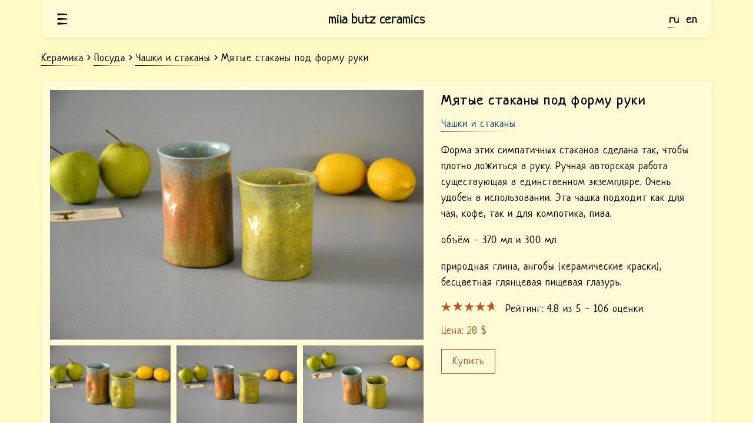

--- FILE ---
content_type: text/html; charset=UTF-8
request_url: https://mila-butz.com/ceramics/tableware/cups-and-glasses/crumpled-glasses-under-the-shape-of-a-hand
body_size: 45694
content:
<!DOCTYPE html>
<html lang="ru">
    <head>
        <meta charset="UTF-8">
        <meta name="viewport" content="width=device-width, initial-scale=1">
    
                <meta http-equiv="Content-Security-Policy" content="default-src https://mila-butz.com/assets/ https://mila-butz.com/js/ https://mila-butz.com/css/  https://www.google.com/ https://www.youtube.com/ 'sha256-4zaUkIvedcyT2UqrMut81541gGaKgm7sfXtuhx6hEX4='  'sha256-rzb6jyHMBCg/sAiQYYKCItH3t8/ZXODgxJ2MhdnuO7w=' 'sha256-rqXAAzlUdxF5kO2ogI5tIxFQtM5tl1qyzc7LCFOx2gM=' 'sha256-5R7ASVCe9u8jQXE7OgCcQ89k/PIsNcVphHsA4OGnNa0=' 'sha256-bO3uZmbi/7GMBhz4aU7dFMKUm/P57ILQxOZyXOyHCR0=' https://img.youtube.com https://www.googletagmanager.com/gtag/js https://www.google-analytics.com/;connect-src 'self'; img-src data: 'self'  https://img.youtube.com/ https://stats.g.doubleclick.net https://www.google-analytics.com/ ;manifest-src 'self';font-src 'self'; style-src 'self' 'unsafe-inline'">
        <meta name="robots" content="max-image-preview:large">
<meta name="robots" content="max-video-preview:-1">
<meta name="robots" content="max-snippet:22200020">

        <link rel="apple-touch-icon" sizes="57x57" href="/img/favicons/apple-icon-57x57.png">
<link rel="apple-touch-icon" sizes="60x60" href="/img/favicons/apple-icon-60x60.png">
<link rel="apple-touch-icon" sizes="72x72" href="/img/favicons/apple-icon-72x72.png">
<link rel="apple-touch-icon" sizes="76x76" href="/img/favicons/apple-icon-76x76.png">
<link rel="apple-touch-icon" sizes="114x114" href="/img/favicons/apple-icon-114x114.png">
<link rel="apple-touch-icon" sizes="120x120" href="/img/favicons/apple-icon-120x120.png">
<link rel="apple-touch-icon" sizes="144x144" href="/img/favicons/apple-icon-144x144.png">
<link rel="apple-touch-icon" sizes="152x152" href="/img/favicons/apple-icon-152x152.png">
<link rel="apple-touch-icon" sizes="180x180" href="/img/favicons/apple-icon-180x180.png">
<link rel="icon" type="image/png" sizes="192x192"  href="/img/favicons/android-icon-192x192.png">
<link rel="icon" type="image/png" sizes="32x32" href="/img/favicons/favicon-32x32.png">
<link rel="icon" type="image/png" sizes="96x96" href="/img/favicons/favicon-96x96.png">
<link rel="icon" type="image/png" sizes="16x16" href="/img/favicons/favicon-16x16_2.png">
<link rel="manifest" href="/img/favicons/manifest_3.json" crossorigin="use-credentials">
<meta name="msapplication-TileColor" content="#fffde7">
<meta name="msapplication-TileImage" content="/img/favicons/ms-icon-144x144.png">
<meta name="theme-color" content="#fffbd6">
        
       
        <link rel="alternate" hreflang="ru" href="https://mila-butz.com/ceramics/tableware/cups-and-glasses/crumpled-glasses-under-the-shape-of-a-hand" />
       
      <link rel="alternate" hreflang="en" href="https://mila-butz.com/en/ceramics/tableware/cups-and-glasses/crumpled-glasses-under-the-shape-of-a-hand" />
          

          
        <meta name="csrf-param" content="_csrf">
<meta name="csrf-token" content="PATSIYYjVxKSAalO7yi4XenmA9PwRQYlPY_B32OM85Nwfot51m0DZv1H4gOVT_UM0NFW5b0fP3R-uZntJuWb0Q==">
        <title>Мятый стакан — купить необычный стакан сделанный под форму руки</title>
       
        
         <style>/*!
 * Bootstrap v4.0.0-alpha.6 (https://getbootstrap.com)
 * Copyright 2011-2017 The Bootstrap Authors
 * Copyright 2011-2017 Twitter, Inc.
 * Licensed under MIT (https://github.com/twbs/bootstrap/blob/master/LICENSE)
 *//*! normalize.css v5.0.0 | MIT License | github.com/necolas/normalize.css */html{font-family:sans-serif;line-height:1.15;-ms-text-size-adjust:100%;-webkit-text-size-adjust:100%}body{margin:0}article,aside,footer,header,nav,section{display:block}h1{font-size:2em;margin:.67em 0}figcaption,figure,main{display:block}figure{margin:1em 40px}hr{-webkit-box-sizing:content-box;box-sizing:content-box;height:0;overflow:visible}pre{font-family:monospace,monospace;font-size:1em}a{background-color:transparent;-webkit-text-decoration-skip:objects}a:active,a:hover{outline-width:0}abbr[title]{border-bottom:none;text-decoration:underline;text-decoration:underline dotted}b,strong{font-weight:inherit}b,strong{font-weight:bolder}code,kbd,samp{font-family:monospace,monospace;font-size:1em}dfn{font-style:italic}mark{background-color:#ff0;color:#000}small{font-size:80%}sub,sup{font-size:75%;line-height:0;position:relative;vertical-align:baseline}sub{bottom:-.25em}sup{top:-.5em}audio,video{display:inline-block}audio:not([controls]){display:none;height:0}img{border-style:none}svg:not(:root){overflow:hidden}button,input,optgroup,select,textarea{font-family:sans-serif;font-size:100%;line-height:1.15;margin:0}button,input{overflow:visible}button,select{text-transform:none}[type=reset],[type=submit],button,html [type=button]{-webkit-appearance:button}[type=button]::-moz-focus-inner,[type=reset]::-moz-focus-inner,[type=submit]::-moz-focus-inner,button::-moz-focus-inner{border-style:none;padding:0}[type=button]:-moz-focusring,[type=reset]:-moz-focusring,[type=submit]:-moz-focusring,button:-moz-focusring{outline:1px dotted ButtonText}fieldset{border:1px solid silver;margin:0 2px;padding:.35em .625em .75em}legend{-webkit-box-sizing:border-box;box-sizing:border-box;color:inherit;display:table;max-width:100%;padding:0;white-space:normal}progress{display:inline-block;vertical-align:baseline}textarea{overflow:auto}[type=checkbox],[type=radio]{-webkit-box-sizing:border-box;box-sizing:border-box;padding:0}[type=number]::-webkit-inner-spin-button,[type=number]::-webkit-outer-spin-button{height:auto}[type=search]{-webkit-appearance:textfield;outline-offset:-2px}[type=search]::-webkit-search-cancel-button,[type=search]::-webkit-search-decoration{-webkit-appearance:none}::-webkit-file-upload-button{-webkit-appearance:button;font:inherit}details,menu{display:block}summary{display:list-item}canvas{display:inline-block}template{display:none}[hidden]{display:none}@media print{*,::after,::before,blockquote::first-letter,blockquote::first-line,div::first-letter,div::first-line,li::first-letter,li::first-line,p::first-letter,p::first-line{text-shadow:none!important;-webkit-box-shadow:none!important;box-shadow:none!important}a,a:visited{text-decoration:underline}abbr[title]::after{content:" (" attr(title) ")"}pre{white-space:pre-wrap!important}blockquote,pre{border:1px solid #999;page-break-inside:avoid}thead{display:table-header-group}img,tr{page-break-inside:avoid}h2,h3,p{orphans:3;widows:3}h2,h3{page-break-after:avoid}.navbar{display:none}.badge{border:1px solid #000}.table{border-collapse:collapse!important}.table td,.table th{background-color:#fff!important}.table-bordered td,.table-bordered th{border:1px solid #ddd!important}}html{-webkit-box-sizing:border-box;box-sizing:border-box}*,::after,::before{-webkit-box-sizing:inherit;box-sizing:inherit}@-ms-viewport{width:device-width}html{-ms-overflow-style:scrollbar;-webkit-tap-highlight-color:transparent}body{font-family:-apple-system,system-ui,BlinkMacSystemFont,"Segoe UI",Roboto,"Helvetica Neue",Arial,sans-serif;font-size:1rem;font-weight:400;line-height:1.5;color:#292b2c;background-color:#fff}[tabindex="-1"]:focus{outline:0!important}h1,h2,h3,h4,h5,h6{margin-top:0;margin-bottom:.5rem}p{margin-top:0;margin-bottom:1rem}abbr[data-original-title],abbr[title]{cursor:help}address{margin-bottom:1rem;font-style:normal;line-height:inherit}dl,ol,ul{margin-top:0;margin-bottom:1rem}ol ol,ol ul,ul ol,ul ul{margin-bottom:0}dt{font-weight:700}dd{margin-bottom:.5rem;margin-left:0}blockquote{margin:0 0 1rem}a{color:#0275d8;text-decoration:none}a:focus,a:hover{color:#014c8c;text-decoration:underline}a:not([href]):not([tabindex]){color:inherit;text-decoration:none}a:not([href]):not([tabindex]):focus,a:not([href]):not([tabindex]):hover{color:inherit;text-decoration:none}a:not([href]):not([tabindex]):focus{outline:0}pre{margin-top:0;margin-bottom:1rem;overflow:auto}figure{margin:0 0 1rem}img{vertical-align:middle}[role=button]{cursor:pointer}[role=button],a,area,button,input,label,select,summary,textarea{-ms-touch-action:manipulation;touch-action:manipulation}table{border-collapse:collapse;background-color:transparent}caption{padding-top:.75rem;padding-bottom:.75rem;color:#636c72;text-align:left;caption-side:bottom}th{text-align:left}label{display:inline-block;margin-bottom:.5rem}button:focus{outline:1px dotted;outline:5px auto -webkit-focus-ring-color}button,input,select,textarea{line-height:inherit}input[type=checkbox]:disabled,input[type=radio]:disabled{cursor:not-allowed}input[type=date],input[type=time],input[type=datetime-local],input[type=month]{-webkit-appearance:listbox}textarea{resize:vertical}fieldset{min-width:0;padding:0;margin:0;border:0}legend{display:block;width:100%;padding:0;margin-bottom:.5rem;font-size:1.5rem;line-height:inherit}input[type=search]{-webkit-appearance:none}output{display:inline-block}[hidden]{display:none!important}.h1,.h2,.h3,.h4,.h5,.h6,h1,h2,h3,h4,h5,h6{margin-bottom:.5rem;font-family:inherit;font-weight:500;line-height:1.1;color:inherit}.h1,h1{font-size:2.5rem}.h2,h2{font-size:2rem}.h3,h3{font-size:1.75rem}.h4,h4{font-size:1.5rem}.h5,h5{font-size:1.25rem}.h6,h6{font-size:1rem}.lead{font-size:1.25rem;font-weight:300}.display-1{font-size:6rem;font-weight:300;line-height:1.1}.display-2{font-size:5.5rem;font-weight:300;line-height:1.1}.display-3{font-size:4.5rem;font-weight:300;line-height:1.1}.display-4{font-size:3.5rem;font-weight:300;line-height:1.1}hr{margin-top:1rem;margin-bottom:1rem;border:0;border-top:1px solid rgba(0,0,0,.1)}.small,small{font-size:80%;font-weight:400}.mark,mark{padding:.2em;background-color:#fcf8e3}.list-unstyled{padding-left:0;list-style:none}.list-inline{padding-left:0;list-style:none}.list-inline-item{display:inline-block}.list-inline-item:not(:last-child){margin-right:5px}.initialism{font-size:90%;text-transform:uppercase}.blockquote{padding:.5rem 1rem;margin-bottom:1rem;font-size:1.25rem;border-left:.25rem solid #eceeef}.blockquote-footer{display:block;font-size:80%;color:#636c72}.blockquote-footer::before{content:"\2014 \00A0"}.blockquote-reverse{padding-right:1rem;padding-left:0;text-align:right;border-right:.25rem solid #eceeef;border-left:0}.blockquote-reverse .blockquote-footer::before{content:""}.blockquote-reverse .blockquote-footer::after{content:"\00A0 \2014"}.img-fluid{max-width:100%;height:auto}.img-thumbnail{padding:.25rem;background-color:#fff;border:1px solid #ddd;border-radius:.25rem;-webkit-transition:all .2s ease-in-out;-o-transition:all .2s ease-in-out;transition:all .2s ease-in-out;max-width:100%;height:auto}.figure{display:inline-block}.figure-img{margin-bottom:.5rem;line-height:1}.figure-caption{font-size:90%;color:#636c72}code,kbd,pre,samp{font-family:Menlo,Monaco,Consolas,"Liberation Mono","Courier New",monospace}code{padding:.2rem .4rem;font-size:90%;color:#bd4147;background-color:#f7f7f9;border-radius:.25rem}a>code{padding:0;color:inherit;background-color:inherit}kbd{padding:.2rem .4rem;font-size:90%;color:#fff;background-color:#292b2c;border-radius:.2rem}kbd kbd{padding:0;font-size:100%;font-weight:700}pre{display:block;margin-top:0;margin-bottom:1rem;font-size:90%;color:#292b2c}pre code{padding:0;font-size:inherit;color:inherit;background-color:transparent;border-radius:0}.pre-scrollable{max-height:340px;overflow-y:scroll}.container{position:relative;margin-left:auto;margin-right:auto;padding-right:15px;padding-left:15px}@media (min-width:576px){.container{padding-right:15px;padding-left:15px}}@media (min-width:768px){.container{padding-right:15px;padding-left:15px}}@media (min-width:992px){.container{padding-right:15px;padding-left:15px}}@media (min-width:1200px){.container{padding-right:15px;padding-left:15px}}@media (min-width:576px){.container{width:540px;max-width:100%}}@media (min-width:768px){.container{width:720px;max-width:100%}}@media (min-width:992px){.container{width:960px;max-width:100%}}@media (min-width:1200px){.container{width:1140px;max-width:100%}}.container-fluid{position:relative;margin-left:auto;margin-right:auto;padding-right:15px;padding-left:15px}@media (min-width:576px){.container-fluid{padding-right:15px;padding-left:15px}}@media (min-width:768px){.container-fluid{padding-right:15px;padding-left:15px}}@media (min-width:992px){.container-fluid{padding-right:15px;padding-left:15px}}@media (min-width:1200px){.container-fluid{padding-right:15px;padding-left:15px}}.row{display:-webkit-box;display:-webkit-flex;display:-ms-flexbox;display:flex;-webkit-flex-wrap:wrap;-ms-flex-wrap:wrap;flex-wrap:wrap;margin-right:-15px;margin-left:-15px}@media (min-width:576px){.row{margin-right:-15px;margin-left:-15px}}@media (min-width:768px){.row{margin-right:-15px;margin-left:-15px}}@media (min-width:992px){.row{margin-right:-15px;margin-left:-15px}}@media (min-width:1200px){.row{margin-right:-15px;margin-left:-15px}}.no-gutters{margin-right:0;margin-left:0}.no-gutters>.col,.no-gutters>[class*=col-]{padding-right:0;padding-left:0}.col,.col-1,.col-10,.col-11,.col-12,.col-2,.col-3,.col-4,.col-5,.col-6,.col-7,.col-8,.col-9,.col-lg,.col-lg-1,.col-lg-10,.col-lg-11,.col-lg-12,.col-lg-2,.col-lg-3,.col-lg-4,.col-lg-5,.col-lg-6,.col-lg-7,.col-lg-8,.col-lg-9,.col-md,.col-md-1,.col-md-10,.col-md-11,.col-md-12,.col-md-2,.col-md-3,.col-md-4,.col-md-5,.col-md-6,.col-md-7,.col-md-8,.col-md-9,.col-sm,.col-sm-1,.col-sm-10,.col-sm-11,.col-sm-12,.col-sm-2,.col-sm-3,.col-sm-4,.col-sm-5,.col-sm-6,.col-sm-7,.col-sm-8,.col-sm-9,.col-xl,.col-xl-1,.col-xl-10,.col-xl-11,.col-xl-12,.col-xl-2,.col-xl-3,.col-xl-4,.col-xl-5,.col-xl-6,.col-xl-7,.col-xl-8,.col-xl-9{position:relative;width:100%;min-height:1px;padding-right:15px;padding-left:15px}@media (min-width:576px){.col,.col-1,.col-10,.col-11,.col-12,.col-2,.col-3,.col-4,.col-5,.col-6,.col-7,.col-8,.col-9,.col-lg,.col-lg-1,.col-lg-10,.col-lg-11,.col-lg-12,.col-lg-2,.col-lg-3,.col-lg-4,.col-lg-5,.col-lg-6,.col-lg-7,.col-lg-8,.col-lg-9,.col-md,.col-md-1,.col-md-10,.col-md-11,.col-md-12,.col-md-2,.col-md-3,.col-md-4,.col-md-5,.col-md-6,.col-md-7,.col-md-8,.col-md-9,.col-sm,.col-sm-1,.col-sm-10,.col-sm-11,.col-sm-12,.col-sm-2,.col-sm-3,.col-sm-4,.col-sm-5,.col-sm-6,.col-sm-7,.col-sm-8,.col-sm-9,.col-xl,.col-xl-1,.col-xl-10,.col-xl-11,.col-xl-12,.col-xl-2,.col-xl-3,.col-xl-4,.col-xl-5,.col-xl-6,.col-xl-7,.col-xl-8,.col-xl-9{padding-right:15px;padding-left:15px}}@media (min-width:768px){.col,.col-1,.col-10,.col-11,.col-12,.col-2,.col-3,.col-4,.col-5,.col-6,.col-7,.col-8,.col-9,.col-lg,.col-lg-1,.col-lg-10,.col-lg-11,.col-lg-12,.col-lg-2,.col-lg-3,.col-lg-4,.col-lg-5,.col-lg-6,.col-lg-7,.col-lg-8,.col-lg-9,.col-md,.col-md-1,.col-md-10,.col-md-11,.col-md-12,.col-md-2,.col-md-3,.col-md-4,.col-md-5,.col-md-6,.col-md-7,.col-md-8,.col-md-9,.col-sm,.col-sm-1,.col-sm-10,.col-sm-11,.col-sm-12,.col-sm-2,.col-sm-3,.col-sm-4,.col-sm-5,.col-sm-6,.col-sm-7,.col-sm-8,.col-sm-9,.col-xl,.col-xl-1,.col-xl-10,.col-xl-11,.col-xl-12,.col-xl-2,.col-xl-3,.col-xl-4,.col-xl-5,.col-xl-6,.col-xl-7,.col-xl-8,.col-xl-9{padding-right:15px;padding-left:15px}}@media (min-width:992px){.col,.col-1,.col-10,.col-11,.col-12,.col-2,.col-3,.col-4,.col-5,.col-6,.col-7,.col-8,.col-9,.col-lg,.col-lg-1,.col-lg-10,.col-lg-11,.col-lg-12,.col-lg-2,.col-lg-3,.col-lg-4,.col-lg-5,.col-lg-6,.col-lg-7,.col-lg-8,.col-lg-9,.col-md,.col-md-1,.col-md-10,.col-md-11,.col-md-12,.col-md-2,.col-md-3,.col-md-4,.col-md-5,.col-md-6,.col-md-7,.col-md-8,.col-md-9,.col-sm,.col-sm-1,.col-sm-10,.col-sm-11,.col-sm-12,.col-sm-2,.col-sm-3,.col-sm-4,.col-sm-5,.col-sm-6,.col-sm-7,.col-sm-8,.col-sm-9,.col-xl,.col-xl-1,.col-xl-10,.col-xl-11,.col-xl-12,.col-xl-2,.col-xl-3,.col-xl-4,.col-xl-5,.col-xl-6,.col-xl-7,.col-xl-8,.col-xl-9{padding-right:15px;padding-left:15px}}@media (min-width:1200px){.col,.col-1,.col-10,.col-11,.col-12,.col-2,.col-3,.col-4,.col-5,.col-6,.col-7,.col-8,.col-9,.col-lg,.col-lg-1,.col-lg-10,.col-lg-11,.col-lg-12,.col-lg-2,.col-lg-3,.col-lg-4,.col-lg-5,.col-lg-6,.col-lg-7,.col-lg-8,.col-lg-9,.col-md,.col-md-1,.col-md-10,.col-md-11,.col-md-12,.col-md-2,.col-md-3,.col-md-4,.col-md-5,.col-md-6,.col-md-7,.col-md-8,.col-md-9,.col-sm,.col-sm-1,.col-sm-10,.col-sm-11,.col-sm-12,.col-sm-2,.col-sm-3,.col-sm-4,.col-sm-5,.col-sm-6,.col-sm-7,.col-sm-8,.col-sm-9,.col-xl,.col-xl-1,.col-xl-10,.col-xl-11,.col-xl-12,.col-xl-2,.col-xl-3,.col-xl-4,.col-xl-5,.col-xl-6,.col-xl-7,.col-xl-8,.col-xl-9{padding-right:15px;padding-left:15px}}.col{-webkit-flex-basis:0;-ms-flex-preferred-size:0;flex-basis:0;-webkit-box-flex:1;-webkit-flex-grow:1;-ms-flex-positive:1;flex-grow:1;max-width:100%}.col-auto{-webkit-box-flex:0;-webkit-flex:0 0 auto;-ms-flex:0 0 auto;flex:0 0 auto;width:auto}.col-1{-webkit-box-flex:0;-webkit-flex:0 0 8.333333%;-ms-flex:0 0 8.333333%;flex:0 0 8.333333%;max-width:8.333333%}.col-2{-webkit-box-flex:0;-webkit-flex:0 0 16.666667%;-ms-flex:0 0 16.666667%;flex:0 0 16.666667%;max-width:16.666667%}.col-3{-webkit-box-flex:0;-webkit-flex:0 0 25%;-ms-flex:0 0 25%;flex:0 0 25%;max-width:25%}.col-4{-webkit-box-flex:0;-webkit-flex:0 0 33.333333%;-ms-flex:0 0 33.333333%;flex:0 0 33.333333%;max-width:33.333333%}.col-5{-webkit-box-flex:0;-webkit-flex:0 0 41.666667%;-ms-flex:0 0 41.666667%;flex:0 0 41.666667%;max-width:41.666667%}.col-6{-webkit-box-flex:0;-webkit-flex:0 0 50%;-ms-flex:0 0 50%;flex:0 0 50%;max-width:50%}.col-7{-webkit-box-flex:0;-webkit-flex:0 0 58.333333%;-ms-flex:0 0 58.333333%;flex:0 0 58.333333%;max-width:58.333333%}.col-8{-webkit-box-flex:0;-webkit-flex:0 0 66.666667%;-ms-flex:0 0 66.666667%;flex:0 0 66.666667%;max-width:66.666667%}.col-9{-webkit-box-flex:0;-webkit-flex:0 0 75%;-ms-flex:0 0 75%;flex:0 0 75%;max-width:75%}.col-10{-webkit-box-flex:0;-webkit-flex:0 0 83.333333%;-ms-flex:0 0 83.333333%;flex:0 0 83.333333%;max-width:83.333333%}.col-11{-webkit-box-flex:0;-webkit-flex:0 0 91.666667%;-ms-flex:0 0 91.666667%;flex:0 0 91.666667%;max-width:91.666667%}.col-12{-webkit-box-flex:0;-webkit-flex:0 0 100%;-ms-flex:0 0 100%;flex:0 0 100%;max-width:100%}.pull-0{right:auto}.pull-1{right:8.333333%}.pull-2{right:16.666667%}.pull-3{right:25%}.pull-4{right:33.333333%}.pull-5{right:41.666667%}.pull-6{right:50%}.pull-7{right:58.333333%}.pull-8{right:66.666667%}.pull-9{right:75%}.pull-10{right:83.333333%}.pull-11{right:91.666667%}.pull-12{right:100%}.push-0{left:auto}.push-1{left:8.333333%}.push-2{left:16.666667%}.push-3{left:25%}.push-4{left:33.333333%}.push-5{left:41.666667%}.push-6{left:50%}.push-7{left:58.333333%}.push-8{left:66.666667%}.push-9{left:75%}.push-10{left:83.333333%}.push-11{left:91.666667%}.push-12{left:100%}.offset-1{margin-left:8.333333%}.offset-2{margin-left:16.666667%}.offset-3{margin-left:25%}.offset-4{margin-left:33.333333%}.offset-5{margin-left:41.666667%}.offset-6{margin-left:50%}.offset-7{margin-left:58.333333%}.offset-8{margin-left:66.666667%}.offset-9{margin-left:75%}.offset-10{margin-left:83.333333%}.offset-11{margin-left:91.666667%}@media (min-width:576px){.col-sm{-webkit-flex-basis:0;-ms-flex-preferred-size:0;flex-basis:0;-webkit-box-flex:1;-webkit-flex-grow:1;-ms-flex-positive:1;flex-grow:1;max-width:100%}.col-sm-auto{-webkit-box-flex:0;-webkit-flex:0 0 auto;-ms-flex:0 0 auto;flex:0 0 auto;width:auto}.col-sm-1{-webkit-box-flex:0;-webkit-flex:0 0 8.333333%;-ms-flex:0 0 8.333333%;flex:0 0 8.333333%;max-width:8.333333%}.col-sm-2{-webkit-box-flex:0;-webkit-flex:0 0 16.666667%;-ms-flex:0 0 16.666667%;flex:0 0 16.666667%;max-width:16.666667%}.col-sm-3{-webkit-box-flex:0;-webkit-flex:0 0 25%;-ms-flex:0 0 25%;flex:0 0 25%;max-width:25%}.col-sm-4{-webkit-box-flex:0;-webkit-flex:0 0 33.333333%;-ms-flex:0 0 33.333333%;flex:0 0 33.333333%;max-width:33.333333%}.col-sm-5{-webkit-box-flex:0;-webkit-flex:0 0 41.666667%;-ms-flex:0 0 41.666667%;flex:0 0 41.666667%;max-width:41.666667%}.col-sm-6{-webkit-box-flex:0;-webkit-flex:0 0 50%;-ms-flex:0 0 50%;flex:0 0 50%;max-width:50%}.col-sm-7{-webkit-box-flex:0;-webkit-flex:0 0 58.333333%;-ms-flex:0 0 58.333333%;flex:0 0 58.333333%;max-width:58.333333%}.col-sm-8{-webkit-box-flex:0;-webkit-flex:0 0 66.666667%;-ms-flex:0 0 66.666667%;flex:0 0 66.666667%;max-width:66.666667%}.col-sm-9{-webkit-box-flex:0;-webkit-flex:0 0 75%;-ms-flex:0 0 75%;flex:0 0 75%;max-width:75%}.col-sm-10{-webkit-box-flex:0;-webkit-flex:0 0 83.333333%;-ms-flex:0 0 83.333333%;flex:0 0 83.333333%;max-width:83.333333%}.col-sm-11{-webkit-box-flex:0;-webkit-flex:0 0 91.666667%;-ms-flex:0 0 91.666667%;flex:0 0 91.666667%;max-width:91.666667%}.col-sm-12{-webkit-box-flex:0;-webkit-flex:0 0 100%;-ms-flex:0 0 100%;flex:0 0 100%;max-width:100%}.pull-sm-0{right:auto}.pull-sm-1{right:8.333333%}.pull-sm-2{right:16.666667%}.pull-sm-3{right:25%}.pull-sm-4{right:33.333333%}.pull-sm-5{right:41.666667%}.pull-sm-6{right:50%}.pull-sm-7{right:58.333333%}.pull-sm-8{right:66.666667%}.pull-sm-9{right:75%}.pull-sm-10{right:83.333333%}.pull-sm-11{right:91.666667%}.pull-sm-12{right:100%}.push-sm-0{left:auto}.push-sm-1{left:8.333333%}.push-sm-2{left:16.666667%}.push-sm-3{left:25%}.push-sm-4{left:33.333333%}.push-sm-5{left:41.666667%}.push-sm-6{left:50%}.push-sm-7{left:58.333333%}.push-sm-8{left:66.666667%}.push-sm-9{left:75%}.push-sm-10{left:83.333333%}.push-sm-11{left:91.666667%}.push-sm-12{left:100%}.offset-sm-0{margin-left:0}.offset-sm-1{margin-left:8.333333%}.offset-sm-2{margin-left:16.666667%}.offset-sm-3{margin-left:25%}.offset-sm-4{margin-left:33.333333%}.offset-sm-5{margin-left:41.666667%}.offset-sm-6{margin-left:50%}.offset-sm-7{margin-left:58.333333%}.offset-sm-8{margin-left:66.666667%}.offset-sm-9{margin-left:75%}.offset-sm-10{margin-left:83.333333%}.offset-sm-11{margin-left:91.666667%}}@media (min-width:768px){.col-md{-webkit-flex-basis:0;-ms-flex-preferred-size:0;flex-basis:0;-webkit-box-flex:1;-webkit-flex-grow:1;-ms-flex-positive:1;flex-grow:1;max-width:100%}.col-md-auto{-webkit-box-flex:0;-webkit-flex:0 0 auto;-ms-flex:0 0 auto;flex:0 0 auto;width:auto}.col-md-1{-webkit-box-flex:0;-webkit-flex:0 0 8.333333%;-ms-flex:0 0 8.333333%;flex:0 0 8.333333%;max-width:8.333333%}.col-md-2{-webkit-box-flex:0;-webkit-flex:0 0 16.666667%;-ms-flex:0 0 16.666667%;flex:0 0 16.666667%;max-width:16.666667%}.col-md-3{-webkit-box-flex:0;-webkit-flex:0 0 25%;-ms-flex:0 0 25%;flex:0 0 25%;max-width:25%}.col-md-4{-webkit-box-flex:0;-webkit-flex:0 0 33.333333%;-ms-flex:0 0 33.333333%;flex:0 0 33.333333%;max-width:33.333333%}.col-md-5{-webkit-box-flex:0;-webkit-flex:0 0 41.666667%;-ms-flex:0 0 41.666667%;flex:0 0 41.666667%;max-width:41.666667%}.col-md-6{-webkit-box-flex:0;-webkit-flex:0 0 50%;-ms-flex:0 0 50%;flex:0 0 50%;max-width:50%}.col-md-7{-webkit-box-flex:0;-webkit-flex:0 0 58.333333%;-ms-flex:0 0 58.333333%;flex:0 0 58.333333%;max-width:58.333333%}.col-md-8{-webkit-box-flex:0;-webkit-flex:0 0 66.666667%;-ms-flex:0 0 66.666667%;flex:0 0 66.666667%;max-width:66.666667%}.col-md-9{-webkit-box-flex:0;-webkit-flex:0 0 75%;-ms-flex:0 0 75%;flex:0 0 75%;max-width:75%}.col-md-10{-webkit-box-flex:0;-webkit-flex:0 0 83.333333%;-ms-flex:0 0 83.333333%;flex:0 0 83.333333%;max-width:83.333333%}.col-md-11{-webkit-box-flex:0;-webkit-flex:0 0 91.666667%;-ms-flex:0 0 91.666667%;flex:0 0 91.666667%;max-width:91.666667%}.col-md-12{-webkit-box-flex:0;-webkit-flex:0 0 100%;-ms-flex:0 0 100%;flex:0 0 100%;max-width:100%}.pull-md-0{right:auto}.pull-md-1{right:8.333333%}.pull-md-2{right:16.666667%}.pull-md-3{right:25%}.pull-md-4{right:33.333333%}.pull-md-5{right:41.666667%}.pull-md-6{right:50%}.pull-md-7{right:58.333333%}.pull-md-8{right:66.666667%}.pull-md-9{right:75%}.pull-md-10{right:83.333333%}.pull-md-11{right:91.666667%}.pull-md-12{right:100%}.push-md-0{left:auto}.push-md-1{left:8.333333%}.push-md-2{left:16.666667%}.push-md-3{left:25%}.push-md-4{left:33.333333%}.push-md-5{left:41.666667%}.push-md-6{left:50%}.push-md-7{left:58.333333%}.push-md-8{left:66.666667%}.push-md-9{left:75%}.push-md-10{left:83.333333%}.push-md-11{left:91.666667%}.push-md-12{left:100%}.offset-md-0{margin-left:0}.offset-md-1{margin-left:8.333333%}.offset-md-2{margin-left:16.666667%}.offset-md-3{margin-left:25%}.offset-md-4{margin-left:33.333333%}.offset-md-5{margin-left:41.666667%}.offset-md-6{margin-left:50%}.offset-md-7{margin-left:58.333333%}.offset-md-8{margin-left:66.666667%}.offset-md-9{margin-left:75%}.offset-md-10{margin-left:83.333333%}.offset-md-11{margin-left:91.666667%}}@media (min-width:992px){.col-lg{-webkit-flex-basis:0;-ms-flex-preferred-size:0;flex-basis:0;-webkit-box-flex:1;-webkit-flex-grow:1;-ms-flex-positive:1;flex-grow:1;max-width:100%}.col-lg-auto{-webkit-box-flex:0;-webkit-flex:0 0 auto;-ms-flex:0 0 auto;flex:0 0 auto;width:auto}.col-lg-1{-webkit-box-flex:0;-webkit-flex:0 0 8.333333%;-ms-flex:0 0 8.333333%;flex:0 0 8.333333%;max-width:8.333333%}.col-lg-2{-webkit-box-flex:0;-webkit-flex:0 0 16.666667%;-ms-flex:0 0 16.666667%;flex:0 0 16.666667%;max-width:16.666667%}.col-lg-3{-webkit-box-flex:0;-webkit-flex:0 0 25%;-ms-flex:0 0 25%;flex:0 0 25%;max-width:25%}.col-lg-4{-webkit-box-flex:0;-webkit-flex:0 0 33.333333%;-ms-flex:0 0 33.333333%;flex:0 0 33.333333%;max-width:33.333333%}.col-lg-5{-webkit-box-flex:0;-webkit-flex:0 0 41.666667%;-ms-flex:0 0 41.666667%;flex:0 0 41.666667%;max-width:41.666667%}.col-lg-6{-webkit-box-flex:0;-webkit-flex:0 0 50%;-ms-flex:0 0 50%;flex:0 0 50%;max-width:50%}.col-lg-7{-webkit-box-flex:0;-webkit-flex:0 0 58.333333%;-ms-flex:0 0 58.333333%;flex:0 0 58.333333%;max-width:58.333333%}.col-lg-8{-webkit-box-flex:0;-webkit-flex:0 0 66.666667%;-ms-flex:0 0 66.666667%;flex:0 0 66.666667%;max-width:66.666667%}.col-lg-9{-webkit-box-flex:0;-webkit-flex:0 0 75%;-ms-flex:0 0 75%;flex:0 0 75%;max-width:75%}.col-lg-10{-webkit-box-flex:0;-webkit-flex:0 0 83.333333%;-ms-flex:0 0 83.333333%;flex:0 0 83.333333%;max-width:83.333333%}.col-lg-11{-webkit-box-flex:0;-webkit-flex:0 0 91.666667%;-ms-flex:0 0 91.666667%;flex:0 0 91.666667%;max-width:91.666667%}.col-lg-12{-webkit-box-flex:0;-webkit-flex:0 0 100%;-ms-flex:0 0 100%;flex:0 0 100%;max-width:100%}.pull-lg-0{right:auto}.pull-lg-1{right:8.333333%}.pull-lg-2{right:16.666667%}.pull-lg-3{right:25%}.pull-lg-4{right:33.333333%}.pull-lg-5{right:41.666667%}.pull-lg-6{right:50%}.pull-lg-7{right:58.333333%}.pull-lg-8{right:66.666667%}.pull-lg-9{right:75%}.pull-lg-10{right:83.333333%}.pull-lg-11{right:91.666667%}.pull-lg-12{right:100%}.push-lg-0{left:auto}.push-lg-1{left:8.333333%}.push-lg-2{left:16.666667%}.push-lg-3{left:25%}.push-lg-4{left:33.333333%}.push-lg-5{left:41.666667%}.push-lg-6{left:50%}.push-lg-7{left:58.333333%}.push-lg-8{left:66.666667%}.push-lg-9{left:75%}.push-lg-10{left:83.333333%}.push-lg-11{left:91.666667%}.push-lg-12{left:100%}.offset-lg-0{margin-left:0}.offset-lg-1{margin-left:8.333333%}.offset-lg-2{margin-left:16.666667%}.offset-lg-3{margin-left:25%}.offset-lg-4{margin-left:33.333333%}.offset-lg-5{margin-left:41.666667%}.offset-lg-6{margin-left:50%}.offset-lg-7{margin-left:58.333333%}.offset-lg-8{margin-left:66.666667%}.offset-lg-9{margin-left:75%}.offset-lg-10{margin-left:83.333333%}.offset-lg-11{margin-left:91.666667%}}@media (min-width:1200px){.col-xl{-webkit-flex-basis:0;-ms-flex-preferred-size:0;flex-basis:0;-webkit-box-flex:1;-webkit-flex-grow:1;-ms-flex-positive:1;flex-grow:1;max-width:100%}.col-xl-auto{-webkit-box-flex:0;-webkit-flex:0 0 auto;-ms-flex:0 0 auto;flex:0 0 auto;width:auto}.col-xl-1{-webkit-box-flex:0;-webkit-flex:0 0 8.333333%;-ms-flex:0 0 8.333333%;flex:0 0 8.333333%;max-width:8.333333%}.col-xl-2{-webkit-box-flex:0;-webkit-flex:0 0 16.666667%;-ms-flex:0 0 16.666667%;flex:0 0 16.666667%;max-width:16.666667%}.col-xl-3{-webkit-box-flex:0;-webkit-flex:0 0 25%;-ms-flex:0 0 25%;flex:0 0 25%;max-width:25%}.col-xl-4{-webkit-box-flex:0;-webkit-flex:0 0 33.333333%;-ms-flex:0 0 33.333333%;flex:0 0 33.333333%;max-width:33.333333%}.col-xl-5{-webkit-box-flex:0;-webkit-flex:0 0 41.666667%;-ms-flex:0 0 41.666667%;flex:0 0 41.666667%;max-width:41.666667%}.col-xl-6{-webkit-box-flex:0;-webkit-flex:0 0 50%;-ms-flex:0 0 50%;flex:0 0 50%;max-width:50%}.col-xl-7{-webkit-box-flex:0;-webkit-flex:0 0 58.333333%;-ms-flex:0 0 58.333333%;flex:0 0 58.333333%;max-width:58.333333%}.col-xl-8{-webkit-box-flex:0;-webkit-flex:0 0 66.666667%;-ms-flex:0 0 66.666667%;flex:0 0 66.666667%;max-width:66.666667%}.col-xl-9{-webkit-box-flex:0;-webkit-flex:0 0 75%;-ms-flex:0 0 75%;flex:0 0 75%;max-width:75%}.col-xl-10{-webkit-box-flex:0;-webkit-flex:0 0 83.333333%;-ms-flex:0 0 83.333333%;flex:0 0 83.333333%;max-width:83.333333%}.col-xl-11{-webkit-box-flex:0;-webkit-flex:0 0 91.666667%;-ms-flex:0 0 91.666667%;flex:0 0 91.666667%;max-width:91.666667%}.col-xl-12{-webkit-box-flex:0;-webkit-flex:0 0 100%;-ms-flex:0 0 100%;flex:0 0 100%;max-width:100%}.pull-xl-0{right:auto}.pull-xl-1{right:8.333333%}.pull-xl-2{right:16.666667%}.pull-xl-3{right:25%}.pull-xl-4{right:33.333333%}.pull-xl-5{right:41.666667%}.pull-xl-6{right:50%}.pull-xl-7{right:58.333333%}.pull-xl-8{right:66.666667%}.pull-xl-9{right:75%}.pull-xl-10{right:83.333333%}.pull-xl-11{right:91.666667%}.pull-xl-12{right:100%}.push-xl-0{left:auto}.push-xl-1{left:8.333333%}.push-xl-2{left:16.666667%}.push-xl-3{left:25%}.push-xl-4{left:33.333333%}.push-xl-5{left:41.666667%}.push-xl-6{left:50%}.push-xl-7{left:58.333333%}.push-xl-8{left:66.666667%}.push-xl-9{left:75%}.push-xl-10{left:83.333333%}.push-xl-11{left:91.666667%}.push-xl-12{left:100%}.offset-xl-0{margin-left:0}.offset-xl-1{margin-left:8.333333%}.offset-xl-2{margin-left:16.666667%}.offset-xl-3{margin-left:25%}.offset-xl-4{margin-left:33.333333%}.offset-xl-5{margin-left:41.666667%}.offset-xl-6{margin-left:50%}.offset-xl-7{margin-left:58.333333%}.offset-xl-8{margin-left:66.666667%}.offset-xl-9{margin-left:75%}.offset-xl-10{margin-left:83.333333%}.offset-xl-11{margin-left:91.666667%}}.table{width:100%;max-width:100%;margin-bottom:1rem}.table td,.table th{padding:.75rem;vertical-align:top;border-top:1px solid #eceeef}.table thead th{vertical-align:bottom;border-bottom:2px solid #eceeef}.table tbody+tbody{border-top:2px solid #eceeef}.table .table{background-color:#fff}.table-sm td,.table-sm th{padding:.3rem}.table-bordered{border:1px solid #eceeef}.table-bordered td,.table-bordered th{border:1px solid #eceeef}.table-bordered thead td,.table-bordered thead th{border-bottom-width:2px}.table-striped tbody tr:nth-of-type(odd){background-color:rgba(0,0,0,.05)}.table-hover tbody tr:hover{background-color:rgba(0,0,0,.075)}.table-active,.table-active>td,.table-active>th{background-color:rgba(0,0,0,.075)}.table-hover .table-active:hover{background-color:rgba(0,0,0,.075)}.table-hover .table-active:hover>td,.table-hover .table-active:hover>th{background-color:rgba(0,0,0,.075)}.table-success,.table-success>td,.table-success>th{background-color:#dff0d8}.table-hover .table-success:hover{background-color:#d0e9c6}.table-hover .table-success:hover>td,.table-hover .table-success:hover>th{background-color:#d0e9c6}.table-info,.table-info>td,.table-info>th{background-color:#d9edf7}.table-hover .table-info:hover{background-color:#c4e3f3}.table-hover .table-info:hover>td,.table-hover .table-info:hover>th{background-color:#c4e3f3}.table-warning,.table-warning>td,.table-warning>th{background-color:#fcf8e3}.table-hover .table-warning:hover{background-color:#faf2cc}.table-hover .table-warning:hover>td,.table-hover .table-warning:hover>th{background-color:#faf2cc}.table-danger,.table-danger>td,.table-danger>th{background-color:#f2dede}.table-hover .table-danger:hover{background-color:#ebcccc}.table-hover .table-danger:hover>td,.table-hover .table-danger:hover>th{background-color:#ebcccc}.thead-inverse th{color:#fff;background-color:#292b2c}.thead-default th{color:#464a4c;background-color:#eceeef}.table-inverse{color:#fff;background-color:#292b2c}.table-inverse td,.table-inverse th,.table-inverse thead th{border-color:#fff}.table-inverse.table-bordered{border:0}.table-responsive{display:block;width:100%;overflow-x:auto;-ms-overflow-style:-ms-autohiding-scrollbar}.table-responsive.table-bordered{border:0}.form-control{display:block;width:100%;padding:.5rem .75rem;font-size:1rem;line-height:1.25;color:#464a4c;background-color:#fff;background-image:none;-webkit-background-clip:padding-box;background-clip:padding-box;border:1px solid rgba(0,0,0,.15);border-radius:.25rem;-webkit-transition:border-color ease-in-out .15s,-webkit-box-shadow ease-in-out .15s;transition:border-color ease-in-out .15s,-webkit-box-shadow ease-in-out .15s;-o-transition:border-color ease-in-out .15s,box-shadow ease-in-out .15s;transition:border-color ease-in-out .15s,box-shadow ease-in-out .15s;transition:border-color ease-in-out .15s,box-shadow ease-in-out .15s,-webkit-box-shadow ease-in-out .15s}.form-control::-ms-expand{background-color:transparent;border:0}.form-control:focus{color:#464a4c;background-color:#fff;border-color:#5cb3fd;outline:0}.form-control::-webkit-input-placeholder{color:#636c72;opacity:1}.form-control::-moz-placeholder{color:#636c72;opacity:1}.form-control:-ms-input-placeholder{color:#636c72;opacity:1}.form-control::placeholder{color:#636c72;opacity:1}.form-control:disabled,.form-control[readonly]{background-color:#eceeef;opacity:1}.form-control:disabled{cursor:not-allowed}select.form-control:not([size]):not([multiple]){height:calc(2.25rem + 2px)}select.form-control:focus::-ms-value{color:#464a4c;background-color:#fff}.form-control-file,.form-control-range{display:block}.col-form-label{padding-top:calc(.5rem - 1px * 2);padding-bottom:calc(.5rem - 1px * 2);margin-bottom:0}.col-form-label-lg{padding-top:calc(.75rem - 1px * 2);padding-bottom:calc(.75rem - 1px * 2);font-size:1.25rem}.col-form-label-sm{padding-top:calc(.25rem - 1px * 2);padding-bottom:calc(.25rem - 1px * 2);font-size:.875rem}.col-form-legend{padding-top:.5rem;padding-bottom:.5rem;margin-bottom:0;font-size:1rem}.form-control-static{padding-top:.5rem;padding-bottom:.5rem;margin-bottom:0;line-height:1.25;border:solid transparent;border-width:1px 0}.form-control-static.form-control-lg,.form-control-static.form-control-sm,.input-group-lg>.form-control-static.form-control,.input-group-lg>.form-control-static.input-group-addon,.input-group-lg>.input-group-btn>.form-control-static.btn,.input-group-sm>.form-control-static.form-control,.input-group-sm>.form-control-static.input-group-addon,.input-group-sm>.input-group-btn>.form-control-static.btn{padding-right:0;padding-left:0}.form-control-sm,.input-group-sm>.form-control,.input-group-sm>.input-group-addon,.input-group-sm>.input-group-btn>.btn{padding:.25rem .5rem;font-size:.875rem;border-radius:.2rem}.input-group-sm>.input-group-btn>select.btn:not([size]):not([multiple]),.input-group-sm>select.form-control:not([size]):not([multiple]),.input-group-sm>select.input-group-addon:not([size]):not([multiple]),select.form-control-sm:not([size]):not([multiple]){height:1.8125rem}.form-control-lg,.input-group-lg>.form-control,.input-group-lg>.input-group-addon,.input-group-lg>.input-group-btn>.btn{padding:.75rem 1.5rem;font-size:1.25rem;border-radius:.3rem}.input-group-lg>.input-group-btn>select.btn:not([size]):not([multiple]),.input-group-lg>select.form-control:not([size]):not([multiple]),.input-group-lg>select.input-group-addon:not([size]):not([multiple]),select.form-control-lg:not([size]):not([multiple]){height:3.166667rem}.form-group{margin-bottom:1rem}.form-text{display:block;margin-top:.25rem}.form-check{position:relative;display:block;margin-bottom:.5rem}.form-check.disabled .form-check-label{color:#636c72;cursor:not-allowed}.form-check-label{padding-left:1.25rem;margin-bottom:0;cursor:pointer}.form-check-input{position:absolute;margin-top:.25rem;margin-left:-1.25rem}.form-check-input:only-child{position:static}.form-check-inline{display:inline-block}.form-check-inline .form-check-label{vertical-align:middle}.form-check-inline+.form-check-inline{margin-left:.75rem}.form-control-feedback{margin-top:.25rem}.form-control-danger,.form-control-success,.form-control-warning{padding-right:2.25rem;background-repeat:no-repeat;background-position:center right .5625rem;-webkit-background-size:1.125rem 1.125rem;background-size:1.125rem 1.125rem}.has-success .col-form-label,.has-success .custom-control,.has-success .form-check-label,.has-success .form-control-feedback,.has-success .form-control-label{color:#5cb85c}.has-success .form-control{border-color:#5cb85c}.has-success .input-group-addon{color:#5cb85c;border-color:#5cb85c;background-color:#eaf6ea}.has-success .form-control-success{background-image:url("data:image/svg+xml;charset=utf8,%3Csvg xmlns='http://www.w3.org/2000/svg' viewBox='0 0 8 8'%3E%3Cpath fill='%235cb85c' d='M2.3 6.73L.6 4.53c-.4-1.04.46-1.4 1.1-.8l1.1 1.4 3.4-3.8c.6-.63 1.6-.27 1.2.7l-4 4.6c-.43.5-.8.4-1.1.1z'/%3E%3C/svg%3E")}.has-warning .col-form-label,.has-warning .custom-control,.has-warning .form-check-label,.has-warning .form-control-feedback,.has-warning .form-control-label{color:#f0ad4e}.has-warning .form-control{border-color:#f0ad4e}.has-warning .input-group-addon{color:#f0ad4e;border-color:#f0ad4e;background-color:#fff}.has-warning .form-control-warning{background-image:url("data:image/svg+xml;charset=utf8,%3Csvg xmlns='http://www.w3.org/2000/svg' viewBox='0 0 8 8'%3E%3Cpath fill='%23f0ad4e' d='M4.4 5.324h-.8v-2.46h.8zm0 1.42h-.8V5.89h.8zM3.76.63L.04 7.075c-.115.2.016.425.26.426h7.397c.242 0 .372-.226.258-.426C6.726 4.924 5.47 2.79 4.253.63c-.113-.174-.39-.174-.494 0z'/%3E%3C/svg%3E")}.has-danger .col-form-label,.has-danger .custom-control,.has-danger .form-check-label,.has-danger .form-control-feedback,.has-danger .form-control-label{color:#d9534f}.has-danger .form-control{border-color:#d9534f}.has-danger .input-group-addon{color:#d9534f;border-color:#d9534f;background-color:#fdf7f7}.has-danger .form-control-danger{background-image:url("data:image/svg+xml;charset=utf8,%3Csvg xmlns='http://www.w3.org/2000/svg' fill='%23d9534f' viewBox='-2 -2 7 7'%3E%3Cpath stroke='%23d9534f' d='M0 0l3 3m0-3L0 3'/%3E%3Ccircle r='.5'/%3E%3Ccircle cx='3' r='.5'/%3E%3Ccircle cy='3' r='.5'/%3E%3Ccircle cx='3' cy='3' r='.5'/%3E%3C/svg%3E")}.form-inline{display:-webkit-box;display:-webkit-flex;display:-ms-flexbox;display:flex;-webkit-flex-flow:row wrap;-ms-flex-flow:row wrap;flex-flow:row wrap;-webkit-box-align:center;-webkit-align-items:center;-ms-flex-align:center;align-items:center}.form-inline .form-check{width:100%}@media (min-width:576px){.form-inline label{display:-webkit-box;display:-webkit-flex;display:-ms-flexbox;display:flex;-webkit-box-align:center;-webkit-align-items:center;-ms-flex-align:center;align-items:center;-webkit-box-pack:center;-webkit-justify-content:center;-ms-flex-pack:center;justify-content:center;margin-bottom:0}.form-inline .form-group{display:-webkit-box;display:-webkit-flex;display:-ms-flexbox;display:flex;-webkit-box-flex:0;-webkit-flex:0 0 auto;-ms-flex:0 0 auto;flex:0 0 auto;-webkit-flex-flow:row wrap;-ms-flex-flow:row wrap;flex-flow:row wrap;-webkit-box-align:center;-webkit-align-items:center;-ms-flex-align:center;align-items:center;margin-bottom:0}.form-inline .form-control{display:inline-block;width:auto;vertical-align:middle}.form-inline .form-control-static{display:inline-block}.form-inline .input-group{width:auto}.form-inline .form-control-label{margin-bottom:0;vertical-align:middle}.form-inline .form-check{display:-webkit-box;display:-webkit-flex;display:-ms-flexbox;display:flex;-webkit-box-align:center;-webkit-align-items:center;-ms-flex-align:center;align-items:center;-webkit-box-pack:center;-webkit-justify-content:center;-ms-flex-pack:center;justify-content:center;width:auto;margin-top:0;margin-bottom:0}.form-inline .form-check-label{padding-left:0}.form-inline .form-check-input{position:relative;margin-top:0;margin-right:.25rem;margin-left:0}.form-inline .custom-control{display:-webkit-box;display:-webkit-flex;display:-ms-flexbox;display:flex;-webkit-box-align:center;-webkit-align-items:center;-ms-flex-align:center;align-items:center;-webkit-box-pack:center;-webkit-justify-content:center;-ms-flex-pack:center;justify-content:center;padding-left:0}.form-inline .custom-control-indicator{position:static;display:inline-block;margin-right:.25rem;vertical-align:text-bottom}.form-inline .has-feedback .form-control-feedback{top:0}}.btn{display:inline-block;font-weight:400;line-height:1.25;text-align:center;white-space:nowrap;vertical-align:middle;-webkit-user-select:none;-moz-user-select:none;-ms-user-select:none;user-select:none;border:1px solid transparent;padding:.5rem 1rem;font-size:1rem;border-radius:.25rem;-webkit-transition:all .2s ease-in-out;-o-transition:all .2s ease-in-out;transition:all .2s ease-in-out}.btn:focus,.btn:hover{text-decoration:none}.btn.focus,.btn:focus{outline:0;-webkit-box-shadow:0 0 0 2px rgba(2,117,216,.25);box-shadow:0 0 0 2px rgba(2,117,216,.25)}.btn.disabled,.btn:disabled{cursor:not-allowed;opacity:.65}.btn.active,.btn:active{background-image:none}a.btn.disabled,fieldset[disabled] a.btn{pointer-events:none}.btn-primary{color:#fff;background-color:#0275d8;border-color:#0275d8}.btn-primary:hover{color:#fff;background-color:#025aa5;border-color:#01549b}.btn-primary.focus,.btn-primary:focus{-webkit-box-shadow:0 0 0 2px rgba(2,117,216,.5);box-shadow:0 0 0 2px rgba(2,117,216,.5)}.btn-primary.disabled,.btn-primary:disabled{background-color:#0275d8;border-color:#0275d8}.btn-primary.active,.btn-primary:active,.show>.btn-primary.dropdown-toggle{color:#fff;background-color:#025aa5;background-image:none;border-color:#01549b}.btn-secondary{color:#292b2c;background-color:#fff;border-color:#ccc}.btn-secondary:hover{color:#292b2c;background-color:#e6e6e6;border-color:#adadad}.btn-secondary.focus,.btn-secondary:focus{-webkit-box-shadow:0 0 0 2px rgba(204,204,204,.5);box-shadow:0 0 0 2px rgba(204,204,204,.5)}.btn-secondary.disabled,.btn-secondary:disabled{background-color:#fff;border-color:#ccc}.btn-secondary.active,.btn-secondary:active,.show>.btn-secondary.dropdown-toggle{color:#292b2c;background-color:#e6e6e6;background-image:none;border-color:#adadad}.btn-info{color:#fff;background-color:#5bc0de;border-color:#5bc0de}.btn-info:hover{color:#fff;background-color:#31b0d5;border-color:#2aabd2}.btn-info.focus,.btn-info:focus{-webkit-box-shadow:0 0 0 2px rgba(91,192,222,.5);box-shadow:0 0 0 2px rgba(91,192,222,.5)}.btn-info.disabled,.btn-info:disabled{background-color:#5bc0de;border-color:#5bc0de}.btn-info.active,.btn-info:active,.show>.btn-info.dropdown-toggle{color:#fff;background-color:#31b0d5;background-image:none;border-color:#2aabd2}.btn-success{color:#fff;background-color:#5cb85c;border-color:#5cb85c}.btn-success:hover{color:#fff;background-color:#449d44;border-color:#419641}.btn-success.focus,.btn-success:focus{-webkit-box-shadow:0 0 0 2px rgba(92,184,92,.5);box-shadow:0 0 0 2px rgba(92,184,92,.5)}.btn-success.disabled,.btn-success:disabled{background-color:#5cb85c;border-color:#5cb85c}.btn-success.active,.btn-success:active,.show>.btn-success.dropdown-toggle{color:#fff;background-color:#449d44;background-image:none;border-color:#419641}.btn-warning{color:#fff;background-color:#f0ad4e;border-color:#f0ad4e}.btn-warning:hover{color:#fff;background-color:#ec971f;border-color:#eb9316}.btn-warning.focus,.btn-warning:focus{-webkit-box-shadow:0 0 0 2px rgba(240,173,78,.5);box-shadow:0 0 0 2px rgba(240,173,78,.5)}.btn-warning.disabled,.btn-warning:disabled{background-color:#f0ad4e;border-color:#f0ad4e}.btn-warning.active,.btn-warning:active,.show>.btn-warning.dropdown-toggle{color:#fff;background-color:#ec971f;background-image:none;border-color:#eb9316}.btn-danger{color:#fff;background-color:#d9534f;border-color:#d9534f}.btn-danger:hover{color:#fff;background-color:#c9302c;border-color:#c12e2a}.btn-danger.focus,.btn-danger:focus{-webkit-box-shadow:0 0 0 2px rgba(217,83,79,.5);box-shadow:0 0 0 2px rgba(217,83,79,.5)}.btn-danger.disabled,.btn-danger:disabled{background-color:#d9534f;border-color:#d9534f}.btn-danger.active,.btn-danger:active,.show>.btn-danger.dropdown-toggle{color:#fff;background-color:#c9302c;background-image:none;border-color:#c12e2a}.btn-outline-primary{color:#0275d8;background-image:none;background-color:transparent;border-color:#0275d8}.btn-outline-primary:hover{color:#fff;background-color:#0275d8;border-color:#0275d8}.btn-outline-primary.focus,.btn-outline-primary:focus{-webkit-box-shadow:0 0 0 2px rgba(2,117,216,.5);box-shadow:0 0 0 2px rgba(2,117,216,.5)}.btn-outline-primary.disabled,.btn-outline-primary:disabled{color:#0275d8;background-color:transparent}.btn-outline-primary.active,.btn-outline-primary:active,.show>.btn-outline-primary.dropdown-toggle{color:#fff;background-color:#0275d8;border-color:#0275d8}.btn-outline-secondary{color:#ccc;background-image:none;background-color:transparent;border-color:#ccc}.btn-outline-secondary:hover{color:#fff;background-color:#ccc;border-color:#ccc}.btn-outline-secondary.focus,.btn-outline-secondary:focus{-webkit-box-shadow:0 0 0 2px rgba(204,204,204,.5);box-shadow:0 0 0 2px rgba(204,204,204,.5)}.btn-outline-secondary.disabled,.btn-outline-secondary:disabled{color:#ccc;background-color:transparent}.btn-outline-secondary.active,.btn-outline-secondary:active,.show>.btn-outline-secondary.dropdown-toggle{color:#fff;background-color:#ccc;border-color:#ccc}.btn-outline-info{color:#5bc0de;background-image:none;background-color:transparent;border-color:#5bc0de}.btn-outline-info:hover{color:#fff;background-color:#5bc0de;border-color:#5bc0de}.btn-outline-info.focus,.btn-outline-info:focus{-webkit-box-shadow:0 0 0 2px rgba(91,192,222,.5);box-shadow:0 0 0 2px rgba(91,192,222,.5)}.btn-outline-info.disabled,.btn-outline-info:disabled{color:#5bc0de;background-color:transparent}.btn-outline-info.active,.btn-outline-info:active,.show>.btn-outline-info.dropdown-toggle{color:#fff;background-color:#5bc0de;border-color:#5bc0de}.btn-outline-success{color:#5cb85c;background-image:none;background-color:transparent;border-color:#5cb85c}.btn-outline-success:hover{color:#fff;background-color:#5cb85c;border-color:#5cb85c}.btn-outline-success.focus,.btn-outline-success:focus{-webkit-box-shadow:0 0 0 2px rgba(92,184,92,.5);box-shadow:0 0 0 2px rgba(92,184,92,.5)}.btn-outline-success.disabled,.btn-outline-success:disabled{color:#5cb85c;background-color:transparent}.btn-outline-success.active,.btn-outline-success:active,.show>.btn-outline-success.dropdown-toggle{color:#fff;background-color:#5cb85c;border-color:#5cb85c}.btn-outline-warning{color:#f0ad4e;background-image:none;background-color:transparent;border-color:#f0ad4e}.btn-outline-warning:hover{color:#fff;background-color:#f0ad4e;border-color:#f0ad4e}.btn-outline-warning.focus,.btn-outline-warning:focus{-webkit-box-shadow:0 0 0 2px rgba(240,173,78,.5);box-shadow:0 0 0 2px rgba(240,173,78,.5)}.btn-outline-warning.disabled,.btn-outline-warning:disabled{color:#f0ad4e;background-color:transparent}.btn-outline-warning.active,.btn-outline-warning:active,.show>.btn-outline-warning.dropdown-toggle{color:#fff;background-color:#f0ad4e;border-color:#f0ad4e}.btn-outline-danger{color:#d9534f;background-image:none;background-color:transparent;border-color:#d9534f}.btn-outline-danger:hover{color:#fff;background-color:#d9534f;border-color:#d9534f}.btn-outline-danger.focus,.btn-outline-danger:focus{-webkit-box-shadow:0 0 0 2px rgba(217,83,79,.5);box-shadow:0 0 0 2px rgba(217,83,79,.5)}.btn-outline-danger.disabled,.btn-outline-danger:disabled{color:#d9534f;background-color:transparent}.btn-outline-danger.active,.btn-outline-danger:active,.show>.btn-outline-danger.dropdown-toggle{color:#fff;background-color:#d9534f;border-color:#d9534f}.btn-link{font-weight:400;color:#0275d8;border-radius:0}.btn-link,.btn-link.active,.btn-link:active,.btn-link:disabled{background-color:transparent}.btn-link,.btn-link:active,.btn-link:focus{border-color:transparent}.btn-link:hover{border-color:transparent}.btn-link:focus,.btn-link:hover{color:#014c8c;text-decoration:underline;background-color:transparent}.btn-link:disabled{color:#636c72}.btn-link:disabled:focus,.btn-link:disabled:hover{text-decoration:none}.btn-group-lg>.btn,.btn-lg{padding:.75rem 1.5rem;font-size:1.25rem;border-radius:.3rem}.btn-group-sm>.btn,.btn-sm{padding:.25rem .5rem;font-size:.875rem;border-radius:.2rem}.btn-block{display:block;width:100%}.btn-block+.btn-block{margin-top:.5rem}input[type=button].btn-block,input[type=reset].btn-block,input[type=submit].btn-block{width:100%}.fade{opacity:0;-webkit-transition:opacity .15s linear;-o-transition:opacity .15s linear;transition:opacity .15s linear}.fade.show{opacity:1}.collapse{display:none}.collapse.show{display:block}tr.collapse.show{display:table-row}tbody.collapse.show{display:table-row-group}.collapsing{position:relative;height:0;overflow:hidden;-webkit-transition:height .35s ease;-o-transition:height .35s ease;transition:height .35s ease}.dropdown,.dropup{position:relative}.dropdown-toggle::after{display:inline-block;width:0;height:0;margin-left:.3em;vertical-align:middle;content:"";border-top:.3em solid;border-right:.3em solid transparent;border-left:.3em solid transparent}.dropdown-toggle:focus{outline:0}.dropup .dropdown-toggle::after{border-top:0;border-bottom:.3em solid}.dropdown-menu{position:absolute;top:100%;left:0;z-index:1000;display:none;float:left;min-width:10rem;padding:.5rem 0;margin:.125rem 0 0;font-size:1rem;color:#292b2c;text-align:left;list-style:none;background-color:#fff;-webkit-background-clip:padding-box;background-clip:padding-box;border:1px solid rgba(0,0,0,.15);border-radius:.25rem}.dropdown-divider{height:1px;margin:.5rem 0;overflow:hidden;background-color:#eceeef}.dropdown-item{display:block;width:100%;padding:3px 1.5rem;clear:both;font-weight:400;color:#292b2c;text-align:inherit;white-space:nowrap;background:0 0;border:0}.dropdown-item:focus,.dropdown-item:hover{color:#1d1e1f;text-decoration:none;background-color:#f7f7f9}.dropdown-item.active,.dropdown-item:active{color:#fff;text-decoration:none;background-color:#0275d8}.dropdown-item.disabled,.dropdown-item:disabled{color:#636c72;cursor:not-allowed;background-color:transparent}.show>.dropdown-menu{display:block}.show>a{outline:0}.dropdown-menu-right{right:0;left:auto}.dropdown-menu-left{right:auto;left:0}.dropdown-header{display:block;padding:.5rem 1.5rem;margin-bottom:0;font-size:.875rem;color:#636c72;white-space:nowrap}.dropdown-backdrop{position:fixed;top:0;right:0;bottom:0;left:0;z-index:990}.dropup .dropdown-menu{top:auto;bottom:100%;margin-bottom:.125rem}.btn-group,.btn-group-vertical{position:relative;display:-webkit-inline-box;display:-webkit-inline-flex;display:-ms-inline-flexbox;display:inline-flex;vertical-align:middle}.btn-group-vertical>.btn,.btn-group>.btn{position:relative;-webkit-box-flex:0;-webkit-flex:0 1 auto;-ms-flex:0 1 auto;flex:0 1 auto}.btn-group-vertical>.btn:hover,.btn-group>.btn:hover{z-index:2}.btn-group-vertical>.btn.active,.btn-group-vertical>.btn:active,.btn-group-vertical>.btn:focus,.btn-group>.btn.active,.btn-group>.btn:active,.btn-group>.btn:focus{z-index:2}.btn-group .btn+.btn,.btn-group .btn+.btn-group,.btn-group .btn-group+.btn,.btn-group .btn-group+.btn-group,.btn-group-vertical .btn+.btn,.btn-group-vertical .btn+.btn-group,.btn-group-vertical .btn-group+.btn,.btn-group-vertical .btn-group+.btn-group{margin-left:-1px}.btn-toolbar{display:-webkit-box;display:-webkit-flex;display:-ms-flexbox;display:flex;-webkit-box-pack:start;-webkit-justify-content:flex-start;-ms-flex-pack:start;justify-content:flex-start}.btn-toolbar .input-group{width:auto}.btn-group>.btn:not(:first-child):not(:last-child):not(.dropdown-toggle){border-radius:0}.btn-group>.btn:first-child{margin-left:0}.btn-group>.btn:first-child:not(:last-child):not(.dropdown-toggle){border-bottom-right-radius:0;border-top-right-radius:0}.btn-group>.btn:last-child:not(:first-child),.btn-group>.dropdown-toggle:not(:first-child){border-bottom-left-radius:0;border-top-left-radius:0}.btn-group>.btn-group{float:left}.btn-group>.btn-group:not(:first-child):not(:last-child)>.btn{border-radius:0}.btn-group>.btn-group:first-child:not(:last-child)>.btn:last-child,.btn-group>.btn-group:first-child:not(:last-child)>.dropdown-toggle{border-bottom-right-radius:0;border-top-right-radius:0}.btn-group>.btn-group:last-child:not(:first-child)>.btn:first-child{border-bottom-left-radius:0;border-top-left-radius:0}.btn-group .dropdown-toggle:active,.btn-group.open .dropdown-toggle{outline:0}.btn+.dropdown-toggle-split{padding-right:.75rem;padding-left:.75rem}.btn+.dropdown-toggle-split::after{margin-left:0}.btn-group-sm>.btn+.dropdown-toggle-split,.btn-sm+.dropdown-toggle-split{padding-right:.375rem;padding-left:.375rem}.btn-group-lg>.btn+.dropdown-toggle-split,.btn-lg+.dropdown-toggle-split{padding-right:1.125rem;padding-left:1.125rem}.btn-group-vertical{display:-webkit-inline-box;display:-webkit-inline-flex;display:-ms-inline-flexbox;display:inline-flex;-webkit-box-orient:vertical;-webkit-box-direction:normal;-webkit-flex-direction:column;-ms-flex-direction:column;flex-direction:column;-webkit-box-align:start;-webkit-align-items:flex-start;-ms-flex-align:start;align-items:flex-start;-webkit-box-pack:center;-webkit-justify-content:center;-ms-flex-pack:center;justify-content:center}.btn-group-vertical .btn,.btn-group-vertical .btn-group{width:100%}.btn-group-vertical>.btn+.btn,.btn-group-vertical>.btn+.btn-group,.btn-group-vertical>.btn-group+.btn,.btn-group-vertical>.btn-group+.btn-group{margin-top:-1px;margin-left:0}.btn-group-vertical>.btn:not(:first-child):not(:last-child){border-radius:0}.btn-group-vertical>.btn:first-child:not(:last-child){border-bottom-right-radius:0;border-bottom-left-radius:0}.btn-group-vertical>.btn:last-child:not(:first-child){border-top-right-radius:0;border-top-left-radius:0}.btn-group-vertical>.btn-group:not(:first-child):not(:last-child)>.btn{border-radius:0}.btn-group-vertical>.btn-group:first-child:not(:last-child)>.btn:last-child,.btn-group-vertical>.btn-group:first-child:not(:last-child)>.dropdown-toggle{border-bottom-right-radius:0;border-bottom-left-radius:0}.btn-group-vertical>.btn-group:last-child:not(:first-child)>.btn:first-child{border-top-right-radius:0;border-top-left-radius:0}[data-toggle=buttons]>.btn input[type=checkbox],[data-toggle=buttons]>.btn input[type=radio],[data-toggle=buttons]>.btn-group>.btn input[type=checkbox],[data-toggle=buttons]>.btn-group>.btn input[type=radio]{position:absolute;clip:rect(0,0,0,0);pointer-events:none}.input-group{position:relative;display:-webkit-box;display:-webkit-flex;display:-ms-flexbox;display:flex;width:100%}.input-group .form-control{position:relative;z-index:2;-webkit-box-flex:1;-webkit-flex:1 1 auto;-ms-flex:1 1 auto;flex:1 1 auto;width:1%;margin-bottom:0}.input-group .form-control:active,.input-group .form-control:focus,.input-group .form-control:hover{z-index:3}.input-group .form-control,.input-group-addon,.input-group-btn{display:-webkit-box;display:-webkit-flex;display:-ms-flexbox;display:flex;-webkit-box-orient:vertical;-webkit-box-direction:normal;-webkit-flex-direction:column;-ms-flex-direction:column;flex-direction:column;-webkit-box-pack:center;-webkit-justify-content:center;-ms-flex-pack:center;justify-content:center}.input-group .form-control:not(:first-child):not(:last-child),.input-group-addon:not(:first-child):not(:last-child),.input-group-btn:not(:first-child):not(:last-child){border-radius:0}.input-group-addon,.input-group-btn{white-space:nowrap;vertical-align:middle}.input-group-addon{padding:.5rem .75rem;margin-bottom:0;font-size:1rem;font-weight:400;line-height:1.25;color:#464a4c;text-align:center;background-color:#eceeef;border:1px solid rgba(0,0,0,.15);border-radius:.25rem}.input-group-addon.form-control-sm,.input-group-sm>.input-group-addon,.input-group-sm>.input-group-btn>.input-group-addon.btn{padding:.25rem .5rem;font-size:.875rem;border-radius:.2rem}.input-group-addon.form-control-lg,.input-group-lg>.input-group-addon,.input-group-lg>.input-group-btn>.input-group-addon.btn{padding:.75rem 1.5rem;font-size:1.25rem;border-radius:.3rem}.input-group-addon input[type=checkbox],.input-group-addon input[type=radio]{margin-top:0}.input-group .form-control:not(:last-child),.input-group-addon:not(:last-child),.input-group-btn:not(:first-child)>.btn-group:not(:last-child)>.btn,.input-group-btn:not(:first-child)>.btn:not(:last-child):not(.dropdown-toggle),.input-group-btn:not(:last-child)>.btn,.input-group-btn:not(:last-child)>.btn-group>.btn,.input-group-btn:not(:last-child)>.dropdown-toggle{border-bottom-right-radius:0;border-top-right-radius:0}.input-group-addon:not(:last-child){border-right:0}.input-group .form-control:not(:first-child),.input-group-addon:not(:first-child),.input-group-btn:not(:first-child)>.btn,.input-group-btn:not(:first-child)>.btn-group>.btn,.input-group-btn:not(:first-child)>.dropdown-toggle,.input-group-btn:not(:last-child)>.btn-group:not(:first-child)>.btn,.input-group-btn:not(:last-child)>.btn:not(:first-child){border-bottom-left-radius:0;border-top-left-radius:0}.form-control+.input-group-addon:not(:first-child){border-left:0}.input-group-btn{position:relative;font-size:0;white-space:nowrap}.input-group-btn>.btn{position:relative;-webkit-box-flex:1;-webkit-flex:1 1 0%;-ms-flex:1 1 0%;flex:1 1 0%}.input-group-btn>.btn+.btn{margin-left:-1px}.input-group-btn>.btn:active,.input-group-btn>.btn:focus,.input-group-btn>.btn:hover{z-index:3}.input-group-btn:not(:last-child)>.btn,.input-group-btn:not(:last-child)>.btn-group{margin-right:-1px}.input-group-btn:not(:first-child)>.btn,.input-group-btn:not(:first-child)>.btn-group{z-index:2;margin-left:-1px}.input-group-btn:not(:first-child)>.btn-group:active,.input-group-btn:not(:first-child)>.btn-group:focus,.input-group-btn:not(:first-child)>.btn-group:hover,.input-group-btn:not(:first-child)>.btn:active,.input-group-btn:not(:first-child)>.btn:focus,.input-group-btn:not(:first-child)>.btn:hover{z-index:3}.custom-control{position:relative;display:-webkit-inline-box;display:-webkit-inline-flex;display:-ms-inline-flexbox;display:inline-flex;min-height:1.5rem;padding-left:1.5rem;margin-right:1rem;cursor:pointer}.custom-control-input{position:absolute;z-index:-1;opacity:0}.custom-control-input:checked~.custom-control-indicator{color:#fff;background-color:#0275d8}.custom-control-input:focus~.custom-control-indicator{-webkit-box-shadow:0 0 0 1px #fff,0 0 0 3px #0275d8;box-shadow:0 0 0 1px #fff,0 0 0 3px #0275d8}.custom-control-input:active~.custom-control-indicator{color:#fff;background-color:#8fcafe}.custom-control-input:disabled~.custom-control-indicator{cursor:not-allowed;background-color:#eceeef}.custom-control-input:disabled~.custom-control-description{color:#636c72;cursor:not-allowed}.custom-control-indicator{position:absolute;top:.25rem;left:0;display:block;width:1rem;height:1rem;pointer-events:none;-webkit-user-select:none;-moz-user-select:none;-ms-user-select:none;user-select:none;background-color:#ddd;background-repeat:no-repeat;background-position:center center;-webkit-background-size:50% 50%;background-size:50% 50%}.custom-checkbox .custom-control-indicator{border-radius:.25rem}.custom-checkbox .custom-control-input:checked~.custom-control-indicator{background-image:url("data:image/svg+xml;charset=utf8,%3Csvg xmlns='http://www.w3.org/2000/svg' viewBox='0 0 8 8'%3E%3Cpath fill='%23fff' d='M6.564.75l-3.59 3.612-1.538-1.55L0 4.26 2.974 7.25 8 2.193z'/%3E%3C/svg%3E")}.custom-checkbox .custom-control-input:indeterminate~.custom-control-indicator{background-color:#0275d8;background-image:url("data:image/svg+xml;charset=utf8,%3Csvg xmlns='http://www.w3.org/2000/svg' viewBox='0 0 4 4'%3E%3Cpath stroke='%23fff' d='M0 2h4'/%3E%3C/svg%3E")}.custom-radio .custom-control-indicator{border-radius:50%}.custom-radio .custom-control-input:checked~.custom-control-indicator{background-image:url("data:image/svg+xml;charset=utf8,%3Csvg xmlns='http://www.w3.org/2000/svg' viewBox='-4 -4 8 8'%3E%3Ccircle r='3' fill='%23fff'/%3E%3C/svg%3E")}.custom-controls-stacked{display:-webkit-box;display:-webkit-flex;display:-ms-flexbox;display:flex;-webkit-box-orient:vertical;-webkit-box-direction:normal;-webkit-flex-direction:column;-ms-flex-direction:column;flex-direction:column}.custom-controls-stacked .custom-control{margin-bottom:.25rem}.custom-controls-stacked .custom-control+.custom-control{margin-left:0}.custom-select{display:inline-block;max-width:100%;height:calc(2.25rem + 2px);padding:.375rem 1.75rem .375rem .75rem;line-height:1.25;color:#464a4c;vertical-align:middle;background:#fff url("data:image/svg+xml;charset=utf8,%3Csvg xmlns='http://www.w3.org/2000/svg' viewBox='0 0 4 5'%3E%3Cpath fill='%23333' d='M2 0L0 2h4zm0 5L0 3h4z'/%3E%3C/svg%3E") no-repeat right .75rem center;-webkit-background-size:8px 10px;background-size:8px 10px;border:1px solid rgba(0,0,0,.15);border-radius:.25rem;-moz-appearance:none;-webkit-appearance:none}.custom-select:focus{border-color:#5cb3fd;outline:0}.custom-select:focus::-ms-value{color:#464a4c;background-color:#fff}.custom-select:disabled{color:#636c72;cursor:not-allowed;background-color:#eceeef}.custom-select::-ms-expand{opacity:0}.custom-select-sm{padding-top:.375rem;padding-bottom:.375rem;font-size:75%}.custom-file{position:relative;display:inline-block;max-width:100%;height:2.5rem;margin-bottom:0;cursor:pointer}.custom-file-input{min-width:14rem;max-width:100%;height:2.5rem;margin:0;filter:alpha(opacity=0);opacity:0}.custom-file-control{position:absolute;top:0;right:0;left:0;z-index:5;height:2.5rem;padding:.5rem 1rem;line-height:1.5;color:#464a4c;pointer-events:none;-webkit-user-select:none;-moz-user-select:none;-ms-user-select:none;user-select:none;background-color:#fff;border:1px solid rgba(0,0,0,.15);border-radius:.25rem}.custom-file-control:lang(en)::after{content:"Choose file..."}.custom-file-control::before{position:absolute;top:-1px;right:-1px;bottom:-1px;z-index:6;display:block;height:2.5rem;padding:.5rem 1rem;line-height:1.5;color:#464a4c;background-color:#eceeef;border:1px solid rgba(0,0,0,.15);border-radius:0 .25rem .25rem 0}.custom-file-control:lang(en)::before{content:"Browse"}.nav{display:-webkit-box;display:-webkit-flex;display:-ms-flexbox;display:flex;padding-left:0;margin-bottom:0;list-style:none}.nav-link{display:block;padding:.5em 1em}.nav-link:focus,.nav-link:hover{text-decoration:none}.nav-link.disabled{color:#636c72;cursor:not-allowed}.nav-tabs{border-bottom:1px solid #ddd}.nav-tabs .nav-item{margin-bottom:-1px}.nav-tabs .nav-link{border:1px solid transparent;border-top-right-radius:.25rem;border-top-left-radius:.25rem}.nav-tabs .nav-link:focus,.nav-tabs .nav-link:hover{border-color:#eceeef #eceeef #ddd}.nav-tabs .nav-link.disabled{color:#636c72;background-color:transparent;border-color:transparent}.nav-tabs .nav-item.show .nav-link,.nav-tabs .nav-link.active{color:#464a4c;background-color:#fff;border-color:#ddd #ddd #fff}.nav-tabs .dropdown-menu{margin-top:-1px;border-top-right-radius:0;border-top-left-radius:0}.nav-pills .nav-link{border-radius:.25rem}.nav-pills .nav-item.show .nav-link,.nav-pills .nav-link.active{color:#fff;cursor:default;background-color:#0275d8}.nav-fill .nav-item{-webkit-box-flex:1;-webkit-flex:1 1 auto;-ms-flex:1 1 auto;flex:1 1 auto;text-align:center}.nav-justified .nav-item{-webkit-box-flex:1;-webkit-flex:1 1 100%;-ms-flex:1 1 100%;flex:1 1 100%;text-align:center}.tab-content>.tab-pane{display:none}.tab-content>.active{display:block}.navbar{position:relative;display:-webkit-box;display:-webkit-flex;display:-ms-flexbox;display:flex;-webkit-box-orient:vertical;-webkit-box-direction:normal;-webkit-flex-direction:column;-ms-flex-direction:column;flex-direction:column;padding:.5rem 1rem}.navbar-brand{display:inline-block;padding-top:.25rem;padding-bottom:.25rem;margin-right:1rem;font-size:1.25rem;line-height:inherit;white-space:nowrap}.navbar-brand:focus,.navbar-brand:hover{text-decoration:none}.navbar-nav{display:-webkit-box;display:-webkit-flex;display:-ms-flexbox;display:flex;-webkit-box-orient:vertical;-webkit-box-direction:normal;-webkit-flex-direction:column;-ms-flex-direction:column;flex-direction:column;padding-left:0;margin-bottom:0;list-style:none}.navbar-nav .nav-link{padding-right:0;padding-left:0}.navbar-text{display:inline-block;padding-top:.425rem;padding-bottom:.425rem}.navbar-toggler{-webkit-align-self:flex-start;-ms-flex-item-align:start;align-self:flex-start;padding:.25rem .75rem;font-size:1.25rem;line-height:1;background:0 0;border:1px solid transparent;border-radius:.25rem}.navbar-toggler:focus,.navbar-toggler:hover{text-decoration:none}.navbar-toggler-icon{display:inline-block;width:1.5em;height:1.5em;vertical-align:middle;content:"";background:no-repeat center center;-webkit-background-size:100% 100%;background-size:100% 100%}.navbar-toggler-left{position:absolute;left:1rem}.navbar-toggler-right{position:absolute;right:1rem}@media (max-width:575px){.navbar-toggleable .navbar-nav .dropdown-menu{position:static;float:none}.navbar-toggleable>.container{padding-right:0;padding-left:0}}@media (min-width:576px){.navbar-toggleable{-webkit-box-orient:horizontal;-webkit-box-direction:normal;-webkit-flex-direction:row;-ms-flex-direction:row;flex-direction:row;-webkit-flex-wrap:nowrap;-ms-flex-wrap:nowrap;flex-wrap:nowrap;-webkit-box-align:center;-webkit-align-items:center;-ms-flex-align:center;align-items:center}.navbar-toggleable .navbar-nav{-webkit-box-orient:horizontal;-webkit-box-direction:normal;-webkit-flex-direction:row;-ms-flex-direction:row;flex-direction:row}.navbar-toggleable .navbar-nav .nav-link{padding-right:.5rem;padding-left:.5rem}.navbar-toggleable>.container{display:-webkit-box;display:-webkit-flex;display:-ms-flexbox;display:flex;-webkit-flex-wrap:nowrap;-ms-flex-wrap:nowrap;flex-wrap:nowrap;-webkit-box-align:center;-webkit-align-items:center;-ms-flex-align:center;align-items:center}.navbar-toggleable .navbar-collapse{display:-webkit-box!important;display:-webkit-flex!important;display:-ms-flexbox!important;display:flex!important;width:100%}.navbar-toggleable .navbar-toggler{display:none}}@media (max-width:767px){.navbar-toggleable-sm .navbar-nav .dropdown-menu{position:static;float:none}.navbar-toggleable-sm>.container{padding-right:0;padding-left:0}}@media (min-width:768px){.navbar-toggleable-sm{-webkit-box-orient:horizontal;-webkit-box-direction:normal;-webkit-flex-direction:row;-ms-flex-direction:row;flex-direction:row;-webkit-flex-wrap:nowrap;-ms-flex-wrap:nowrap;flex-wrap:nowrap;-webkit-box-align:center;-webkit-align-items:center;-ms-flex-align:center;align-items:center}.navbar-toggleable-sm .navbar-nav{-webkit-box-orient:horizontal;-webkit-box-direction:normal;-webkit-flex-direction:row;-ms-flex-direction:row;flex-direction:row}.navbar-toggleable-sm .navbar-nav .nav-link{padding-right:.5rem;padding-left:.5rem}.navbar-toggleable-sm>.container{display:-webkit-box;display:-webkit-flex;display:-ms-flexbox;display:flex;-webkit-flex-wrap:nowrap;-ms-flex-wrap:nowrap;flex-wrap:nowrap;-webkit-box-align:center;-webkit-align-items:center;-ms-flex-align:center;align-items:center}.navbar-toggleable-sm .navbar-collapse{display:-webkit-box!important;display:-webkit-flex!important;display:-ms-flexbox!important;display:flex!important;width:100%}.navbar-toggleable-sm .navbar-toggler{display:none}}@media (max-width:991px){.navbar-toggleable-md .navbar-nav .dropdown-menu{position:static;float:none}.navbar-toggleable-md>.container{padding-right:0;padding-left:0}}@media (min-width:992px){.navbar-toggleable-md{-webkit-box-orient:horizontal;-webkit-box-direction:normal;-webkit-flex-direction:row;-ms-flex-direction:row;flex-direction:row;-webkit-flex-wrap:nowrap;-ms-flex-wrap:nowrap;flex-wrap:nowrap;-webkit-box-align:center;-webkit-align-items:center;-ms-flex-align:center;align-items:center}.navbar-toggleable-md .navbar-nav{-webkit-box-orient:horizontal;-webkit-box-direction:normal;-webkit-flex-direction:row;-ms-flex-direction:row;flex-direction:row}.navbar-toggleable-md .navbar-nav .nav-link{padding-right:.5rem;padding-left:.5rem}.navbar-toggleable-md>.container{display:-webkit-box;display:-webkit-flex;display:-ms-flexbox;display:flex;-webkit-flex-wrap:nowrap;-ms-flex-wrap:nowrap;flex-wrap:nowrap;-webkit-box-align:center;-webkit-align-items:center;-ms-flex-align:center;align-items:center}.navbar-toggleable-md .navbar-collapse{display:-webkit-box!important;display:-webkit-flex!important;display:-ms-flexbox!important;display:flex!important;width:100%}.navbar-toggleable-md .navbar-toggler{display:none}}@media (max-width:1199px){.navbar-toggleable-lg .navbar-nav .dropdown-menu{position:static;float:none}.navbar-toggleable-lg>.container{padding-right:0;padding-left:0}}@media (min-width:1200px){.navbar-toggleable-lg{-webkit-box-orient:horizontal;-webkit-box-direction:normal;-webkit-flex-direction:row;-ms-flex-direction:row;flex-direction:row;-webkit-flex-wrap:nowrap;-ms-flex-wrap:nowrap;flex-wrap:nowrap;-webkit-box-align:center;-webkit-align-items:center;-ms-flex-align:center;align-items:center}.navbar-toggleable-lg .navbar-nav{-webkit-box-orient:horizontal;-webkit-box-direction:normal;-webkit-flex-direction:row;-ms-flex-direction:row;flex-direction:row}.navbar-toggleable-lg .navbar-nav .nav-link{padding-right:.5rem;padding-left:.5rem}.navbar-toggleable-lg>.container{display:-webkit-box;display:-webkit-flex;display:-ms-flexbox;display:flex;-webkit-flex-wrap:nowrap;-ms-flex-wrap:nowrap;flex-wrap:nowrap;-webkit-box-align:center;-webkit-align-items:center;-ms-flex-align:center;align-items:center}.navbar-toggleable-lg .navbar-collapse{display:-webkit-box!important;display:-webkit-flex!important;display:-ms-flexbox!important;display:flex!important;width:100%}.navbar-toggleable-lg .navbar-toggler{display:none}}.navbar-toggleable-xl{-webkit-box-orient:horizontal;-webkit-box-direction:normal;-webkit-flex-direction:row;-ms-flex-direction:row;flex-direction:row;-webkit-flex-wrap:nowrap;-ms-flex-wrap:nowrap;flex-wrap:nowrap;-webkit-box-align:center;-webkit-align-items:center;-ms-flex-align:center;align-items:center}.navbar-toggleable-xl .navbar-nav .dropdown-menu{position:static;float:none}.navbar-toggleable-xl>.container{padding-right:0;padding-left:0}.navbar-toggleable-xl .navbar-nav{-webkit-box-orient:horizontal;-webkit-box-direction:normal;-webkit-flex-direction:row;-ms-flex-direction:row;flex-direction:row}.navbar-toggleable-xl .navbar-nav .nav-link{padding-right:.5rem;padding-left:.5rem}.navbar-toggleable-xl>.container{display:-webkit-box;display:-webkit-flex;display:-ms-flexbox;display:flex;-webkit-flex-wrap:nowrap;-ms-flex-wrap:nowrap;flex-wrap:nowrap;-webkit-box-align:center;-webkit-align-items:center;-ms-flex-align:center;align-items:center}.navbar-toggleable-xl .navbar-collapse{display:-webkit-box!important;display:-webkit-flex!important;display:-ms-flexbox!important;display:flex!important;width:100%}.navbar-toggleable-xl .navbar-toggler{display:none}.navbar-light .navbar-brand,.navbar-light .navbar-toggler{color:rgba(0,0,0,.9)}.navbar-light .navbar-brand:focus,.navbar-light .navbar-brand:hover,.navbar-light .navbar-toggler:focus,.navbar-light .navbar-toggler:hover{color:rgba(0,0,0,.9)}.navbar-light .navbar-nav .nav-link{color:rgba(0,0,0,.5)}.navbar-light .navbar-nav .nav-link:focus,.navbar-light .navbar-nav .nav-link:hover{color:rgba(0,0,0,.7)}.navbar-light .navbar-nav .nav-link.disabled{color:rgba(0,0,0,.3)}.navbar-light .navbar-nav .active>.nav-link,.navbar-light .navbar-nav .nav-link.active,.navbar-light .navbar-nav .nav-link.open,.navbar-light .navbar-nav .open>.nav-link{color:rgba(0,0,0,.9)}.navbar-light .navbar-toggler{border-color:rgba(0,0,0,.1)}.navbar-light .navbar-toggler-icon{background-image:url("data:image/svg+xml;charset=utf8,%3Csvg viewBox='0 0 32 32' xmlns='http://www.w3.org/2000/svg'%3E%3Cpath stroke='rgba(0, 0, 0, 0.5)' stroke-width='2' stroke-linecap='round' stroke-miterlimit='10' d='M4 8h24M4 16h24M4 24h24'/%3E%3C/svg%3E")}.navbar-light .navbar-text{color:rgba(0,0,0,.5)}.navbar-inverse .navbar-brand,.navbar-inverse .navbar-toggler{color:#fff}.navbar-inverse .navbar-brand:focus,.navbar-inverse .navbar-brand:hover,.navbar-inverse .navbar-toggler:focus,.navbar-inverse .navbar-toggler:hover{color:#fff}.navbar-inverse .navbar-nav .nav-link{color:rgba(255,255,255,.5)}.navbar-inverse .navbar-nav .nav-link:focus,.navbar-inverse .navbar-nav .nav-link:hover{color:rgba(255,255,255,.75)}.navbar-inverse .navbar-nav .nav-link.disabled{color:rgba(255,255,255,.25)}.navbar-inverse .navbar-nav .active>.nav-link,.navbar-inverse .navbar-nav .nav-link.active,.navbar-inverse .navbar-nav .nav-link.open,.navbar-inverse .navbar-nav .open>.nav-link{color:#fff}.navbar-inverse .navbar-toggler{border-color:rgba(255,255,255,.1)}.navbar-inverse .navbar-toggler-icon{background-image:url("data:image/svg+xml;charset=utf8,%3Csvg viewBox='0 0 32 32' xmlns='http://www.w3.org/2000/svg'%3E%3Cpath stroke='rgba(255, 255, 255, 0.5)' stroke-width='2' stroke-linecap='round' stroke-miterlimit='10' d='M4 8h24M4 16h24M4 24h24'/%3E%3C/svg%3E")}.navbar-inverse .navbar-text{color:rgba(255,255,255,.5)}.card{position:relative;display:-webkit-box;display:-webkit-flex;display:-ms-flexbox;display:flex;-webkit-box-orient:vertical;-webkit-box-direction:normal;-webkit-flex-direction:column;-ms-flex-direction:column;flex-direction:column;background-color:#fff;border:1px solid rgba(0,0,0,.125);border-radius:.25rem}.card-block{-webkit-box-flex:1;-webkit-flex:1 1 auto;-ms-flex:1 1 auto;flex:1 1 auto;padding:1.25rem}.card-title{margin-bottom:.75rem}.card-subtitle{margin-top:-.375rem;margin-bottom:0}.card-text:last-child{margin-bottom:0}.card-link:hover{text-decoration:none}.card-link+.card-link{margin-left:1.25rem}.card>.list-group:first-child .list-group-item:first-child{border-top-right-radius:.25rem;border-top-left-radius:.25rem}.card>.list-group:last-child .list-group-item:last-child{border-bottom-right-radius:.25rem;border-bottom-left-radius:.25rem}.card-header{padding:.75rem 1.25rem;margin-bottom:0;background-color:#f7f7f9;border-bottom:1px solid rgba(0,0,0,.125)}.card-header:first-child{border-radius:calc(.25rem - 1px) calc(.25rem - 1px) 0 0}.card-footer{padding:.75rem 1.25rem;background-color:#f7f7f9;border-top:1px solid rgba(0,0,0,.125)}.card-footer:last-child{border-radius:0 0 calc(.25rem - 1px) calc(.25rem - 1px)}.card-header-tabs{margin-right:-.625rem;margin-bottom:-.75rem;margin-left:-.625rem;border-bottom:0}.card-header-pills{margin-right:-.625rem;margin-left:-.625rem}.card-primary{background-color:#0275d8;border-color:#0275d8}.card-primary .card-footer,.card-primary .card-header{background-color:transparent}.card-success{background-color:#5cb85c;border-color:#5cb85c}.card-success .card-footer,.card-success .card-header{background-color:transparent}.card-info{background-color:#5bc0de;border-color:#5bc0de}.card-info .card-footer,.card-info .card-header{background-color:transparent}.card-warning{background-color:#f0ad4e;border-color:#f0ad4e}.card-warning .card-footer,.card-warning .card-header{background-color:transparent}.card-danger{background-color:#d9534f;border-color:#d9534f}.card-danger .card-footer,.card-danger .card-header{background-color:transparent}.card-outline-primary{background-color:transparent;border-color:#0275d8}.card-outline-secondary{background-color:transparent;border-color:#ccc}.card-outline-info{background-color:transparent;border-color:#5bc0de}.card-outline-success{background-color:transparent;border-color:#5cb85c}.card-outline-warning{background-color:transparent;border-color:#f0ad4e}.card-outline-danger{background-color:transparent;border-color:#d9534f}.card-inverse{color:rgba(255,255,255,.65)}.card-inverse .card-footer,.card-inverse .card-header{background-color:transparent;border-color:rgba(255,255,255,.2)}.card-inverse .card-blockquote,.card-inverse .card-footer,.card-inverse .card-header,.card-inverse .card-title{color:#fff}.card-inverse .card-blockquote .blockquote-footer,.card-inverse .card-link,.card-inverse .card-subtitle,.card-inverse .card-text{color:rgba(255,255,255,.65)}.card-inverse .card-link:focus,.card-inverse .card-link:hover{color:#fff}.card-blockquote{padding:0;margin-bottom:0;border-left:0}.card-img{border-radius:calc(.25rem - 1px)}.card-img-overlay{position:absolute;top:0;right:0;bottom:0;left:0;padding:1.25rem}.card-img-top{border-top-right-radius:calc(.25rem - 1px);border-top-left-radius:calc(.25rem - 1px)}.card-img-bottom{border-bottom-right-radius:calc(.25rem - 1px);border-bottom-left-radius:calc(.25rem - 1px)}@media (min-width:576px){.card-deck{display:-webkit-box;display:-webkit-flex;display:-ms-flexbox;display:flex;-webkit-flex-flow:row wrap;-ms-flex-flow:row wrap;flex-flow:row wrap}.card-deck .card{display:-webkit-box;display:-webkit-flex;display:-ms-flexbox;display:flex;-webkit-box-flex:1;-webkit-flex:1 0 0%;-ms-flex:1 0 0%;flex:1 0 0%;-webkit-box-orient:vertical;-webkit-box-direction:normal;-webkit-flex-direction:column;-ms-flex-direction:column;flex-direction:column}.card-deck .card:not(:first-child){margin-left:15px}.card-deck .card:not(:last-child){margin-right:15px}}@media (min-width:576px){.card-group{display:-webkit-box;display:-webkit-flex;display:-ms-flexbox;display:flex;-webkit-flex-flow:row wrap;-ms-flex-flow:row wrap;flex-flow:row wrap}.card-group .card{-webkit-box-flex:1;-webkit-flex:1 0 0%;-ms-flex:1 0 0%;flex:1 0 0%}.card-group .card+.card{margin-left:0;border-left:0}.card-group .card:first-child{border-bottom-right-radius:0;border-top-right-radius:0}.card-group .card:first-child .card-img-top{border-top-right-radius:0}.card-group .card:first-child .card-img-bottom{border-bottom-right-radius:0}.card-group .card:last-child{border-bottom-left-radius:0;border-top-left-radius:0}.card-group .card:last-child .card-img-top{border-top-left-radius:0}.card-group .card:last-child .card-img-bottom{border-bottom-left-radius:0}.card-group .card:not(:first-child):not(:last-child){border-radius:0}.card-group .card:not(:first-child):not(:last-child) .card-img-bottom,.card-group .card:not(:first-child):not(:last-child) .card-img-top{border-radius:0}}@media (min-width:576px){.card-columns{-webkit-column-count:3;-moz-column-count:3;column-count:3;-webkit-column-gap:1.25rem;-moz-column-gap:1.25rem;column-gap:1.25rem}.card-columns .card{display:inline-block;width:100%;margin-bottom:.75rem}}.breadcrumb{padding:.75rem 1rem;margin-bottom:1rem;list-style:none;background-color:#eceeef;border-radius:.25rem}.breadcrumb::after{display:block;content:"";clear:both}.breadcrumb-item{float:left}.breadcrumb-item+.breadcrumb-item::before{display:inline-block;padding-right:.5rem;padding-left:.5rem;color:#636c72;content:"/"}.breadcrumb-item+.breadcrumb-item:hover::before{text-decoration:underline}.breadcrumb-item+.breadcrumb-item:hover::before{text-decoration:none}.breadcrumb-item.active{color:#636c72}.pagination{display:-webkit-box;display:-webkit-flex;display:-ms-flexbox;display:flex;padding-left:0;list-style:none;border-radius:.25rem}.page-item:first-child .page-link{margin-left:0;border-bottom-left-radius:.25rem;border-top-left-radius:.25rem}.page-item:last-child .page-link{border-bottom-right-radius:.25rem;border-top-right-radius:.25rem}.page-item.active .page-link{z-index:2;color:#fff;background-color:#0275d8;border-color:#0275d8}.page-item.disabled .page-link{color:#636c72;pointer-events:none;cursor:not-allowed;background-color:#fff;border-color:#ddd}.page-link{position:relative;display:block;padding:.5rem .75rem;margin-left:-1px;line-height:1.25;color:#0275d8;background-color:#fff;border:1px solid #ddd}.page-link:focus,.page-link:hover{color:#014c8c;text-decoration:none;background-color:#eceeef;border-color:#ddd}.pagination-lg .page-link{padding:.75rem 1.5rem;font-size:1.25rem}.pagination-lg .page-item:first-child .page-link{border-bottom-left-radius:.3rem;border-top-left-radius:.3rem}.pagination-lg .page-item:last-child .page-link{border-bottom-right-radius:.3rem;border-top-right-radius:.3rem}.pagination-sm .page-link{padding:.25rem .5rem;font-size:.875rem}.pagination-sm .page-item:first-child .page-link{border-bottom-left-radius:.2rem;border-top-left-radius:.2rem}.pagination-sm .page-item:last-child .page-link{border-bottom-right-radius:.2rem;border-top-right-radius:.2rem}.badge{display:inline-block;padding:.25em .4em;font-size:75%;font-weight:700;line-height:1;color:#fff;text-align:center;white-space:nowrap;vertical-align:baseline;border-radius:.25rem}.badge:empty{display:none}.btn .badge{position:relative;top:-1px}a.badge:focus,a.badge:hover{color:#fff;text-decoration:none;cursor:pointer}.badge-pill{padding-right:.6em;padding-left:.6em;border-radius:10rem}.badge-default{background-color:#636c72}.badge-default[href]:focus,.badge-default[href]:hover{background-color:#4b5257}.badge-primary{background-color:#0275d8}.badge-primary[href]:focus,.badge-primary[href]:hover{background-color:#025aa5}.badge-success{background-color:#5cb85c}.badge-success[href]:focus,.badge-success[href]:hover{background-color:#449d44}.badge-info{background-color:#5bc0de}.badge-info[href]:focus,.badge-info[href]:hover{background-color:#31b0d5}.badge-warning{background-color:#f0ad4e}.badge-warning[href]:focus,.badge-warning[href]:hover{background-color:#ec971f}.badge-danger{background-color:#d9534f}.badge-danger[href]:focus,.badge-danger[href]:hover{background-color:#c9302c}.jumbotron{padding:2rem 1rem;margin-bottom:2rem;background-color:#eceeef;border-radius:.3rem}@media (min-width:576px){.jumbotron{padding:4rem 2rem}}.jumbotron-hr{border-top-color:#d0d5d8}.jumbotron-fluid{padding-right:0;padding-left:0;border-radius:0}.alert{padding:.75rem 1.25rem;margin-bottom:1rem;border:1px solid transparent;border-radius:.25rem}.alert-heading{color:inherit}.alert-link{font-weight:700}.alert-dismissible .close{position:relative;top:-.75rem;right:-1.25rem;padding:.75rem 1.25rem;color:inherit}.alert-success{background-color:#dff0d8;border-color:#d0e9c6;color:#3c763d}.alert-success hr{border-top-color:#c1e2b3}.alert-success .alert-link{color:#2b542c}.alert-info{background-color:#d9edf7;border-color:#bcdff1;color:#31708f}.alert-info hr{border-top-color:#a6d5ec}.alert-info .alert-link{color:#245269}.alert-warning{background-color:#fcf8e3;border-color:#faf2cc;color:#8a6d3b}.alert-warning hr{border-top-color:#f7ecb5}.alert-warning .alert-link{color:#66512c}.alert-danger{background-color:#f2dede;border-color:#ebcccc;color:#a94442}.alert-danger hr{border-top-color:#e4b9b9}.alert-danger .alert-link{color:#843534}@-webkit-keyframes progress-bar-stripes{from{background-position:1rem 0}to{background-position:0 0}}@-o-keyframes progress-bar-stripes{from{background-position:1rem 0}to{background-position:0 0}}@keyframes progress-bar-stripes{from{background-position:1rem 0}to{background-position:0 0}}.progress{display:-webkit-box;display:-webkit-flex;display:-ms-flexbox;display:flex;overflow:hidden;font-size:.75rem;line-height:1rem;text-align:center;background-color:#eceeef;border-radius:.25rem}.progress-bar{height:1rem;color:#fff;background-color:#0275d8}.progress-bar-striped{background-image:-webkit-linear-gradient(45deg,rgba(255,255,255,.15) 25%,transparent 25%,transparent 50%,rgba(255,255,255,.15) 50%,rgba(255,255,255,.15) 75%,transparent 75%,transparent);background-image:-o-linear-gradient(45deg,rgba(255,255,255,.15) 25%,transparent 25%,transparent 50%,rgba(255,255,255,.15) 50%,rgba(255,255,255,.15) 75%,transparent 75%,transparent);background-image:linear-gradient(45deg,rgba(255,255,255,.15) 25%,transparent 25%,transparent 50%,rgba(255,255,255,.15) 50%,rgba(255,255,255,.15) 75%,transparent 75%,transparent);-webkit-background-size:1rem 1rem;background-size:1rem 1rem}.progress-bar-animated{-webkit-animation:progress-bar-stripes 1s linear infinite;-o-animation:progress-bar-stripes 1s linear infinite;animation:progress-bar-stripes 1s linear infinite}.media{display:-webkit-box;display:-webkit-flex;display:-ms-flexbox;display:flex;-webkit-box-align:start;-webkit-align-items:flex-start;-ms-flex-align:start;align-items:flex-start}.media-body{-webkit-box-flex:1;-webkit-flex:1 1 0%;-ms-flex:1 1 0%;flex:1 1 0%}.list-group{display:-webkit-box;display:-webkit-flex;display:-ms-flexbox;display:flex;-webkit-box-orient:vertical;-webkit-box-direction:normal;-webkit-flex-direction:column;-ms-flex-direction:column;flex-direction:column;padding-left:0;margin-bottom:0}.list-group-item-action{width:100%;color:#464a4c;text-align:inherit}.list-group-item-action .list-group-item-heading{color:#292b2c}.list-group-item-action:focus,.list-group-item-action:hover{color:#464a4c;text-decoration:none;background-color:#f7f7f9}.list-group-item-action:active{color:#292b2c;background-color:#eceeef}.list-group-item{position:relative;display:-webkit-box;display:-webkit-flex;display:-ms-flexbox;display:flex;-webkit-flex-flow:row wrap;-ms-flex-flow:row wrap;flex-flow:row wrap;-webkit-box-align:center;-webkit-align-items:center;-ms-flex-align:center;align-items:center;padding:.75rem 1.25rem;margin-bottom:-1px;background-color:#fff;border:1px solid rgba(0,0,0,.125)}.list-group-item:first-child{border-top-right-radius:.25rem;border-top-left-radius:.25rem}.list-group-item:last-child{margin-bottom:0;border-bottom-right-radius:.25rem;border-bottom-left-radius:.25rem}.list-group-item:focus,.list-group-item:hover{text-decoration:none}.list-group-item.disabled,.list-group-item:disabled{color:#636c72;cursor:not-allowed;background-color:#fff}.list-group-item.disabled .list-group-item-heading,.list-group-item:disabled .list-group-item-heading{color:inherit}.list-group-item.disabled .list-group-item-text,.list-group-item:disabled .list-group-item-text{color:#636c72}.list-group-item.active{z-index:2;color:#fff;background-color:#0275d8;border-color:#0275d8}.list-group-item.active .list-group-item-heading,.list-group-item.active .list-group-item-heading>.small,.list-group-item.active .list-group-item-heading>small{color:inherit}.list-group-item.active .list-group-item-text{color:#daeeff}.list-group-flush .list-group-item{border-right:0;border-left:0;border-radius:0}.list-group-flush:first-child .list-group-item:first-child{border-top:0}.list-group-flush:last-child .list-group-item:last-child{border-bottom:0}.list-group-item-success{color:#3c763d;background-color:#dff0d8}a.list-group-item-success,button.list-group-item-success{color:#3c763d}a.list-group-item-success .list-group-item-heading,button.list-group-item-success .list-group-item-heading{color:inherit}a.list-group-item-success:focus,a.list-group-item-success:hover,button.list-group-item-success:focus,button.list-group-item-success:hover{color:#3c763d;background-color:#d0e9c6}a.list-group-item-success.active,button.list-group-item-success.active{color:#fff;background-color:#3c763d;border-color:#3c763d}.list-group-item-info{color:#31708f;background-color:#d9edf7}a.list-group-item-info,button.list-group-item-info{color:#31708f}a.list-group-item-info .list-group-item-heading,button.list-group-item-info .list-group-item-heading{color:inherit}a.list-group-item-info:focus,a.list-group-item-info:hover,button.list-group-item-info:focus,button.list-group-item-info:hover{color:#31708f;background-color:#c4e3f3}a.list-group-item-info.active,button.list-group-item-info.active{color:#fff;background-color:#31708f;border-color:#31708f}.list-group-item-warning{color:#8a6d3b;background-color:#fcf8e3}a.list-group-item-warning,button.list-group-item-warning{color:#8a6d3b}a.list-group-item-warning .list-group-item-heading,button.list-group-item-warning .list-group-item-heading{color:inherit}a.list-group-item-warning:focus,a.list-group-item-warning:hover,button.list-group-item-warning:focus,button.list-group-item-warning:hover{color:#8a6d3b;background-color:#faf2cc}a.list-group-item-warning.active,button.list-group-item-warning.active{color:#fff;background-color:#8a6d3b;border-color:#8a6d3b}.list-group-item-danger{color:#a94442;background-color:#f2dede}a.list-group-item-danger,button.list-group-item-danger{color:#a94442}a.list-group-item-danger .list-group-item-heading,button.list-group-item-danger .list-group-item-heading{color:inherit}a.list-group-item-danger:focus,a.list-group-item-danger:hover,button.list-group-item-danger:focus,button.list-group-item-danger:hover{color:#a94442;background-color:#ebcccc}a.list-group-item-danger.active,button.list-group-item-danger.active{color:#fff;background-color:#a94442;border-color:#a94442}.embed-responsive{position:relative;display:block;width:100%;padding:0;overflow:hidden}.embed-responsive::before{display:block;content:""}.embed-responsive .embed-responsive-item,.embed-responsive embed,.embed-responsive iframe,.embed-responsive object,.embed-responsive video{position:absolute;top:0;bottom:0;left:0;width:100%;height:100%;border:0}.embed-responsive-21by9::before{padding-top:42.857143%}.embed-responsive-16by9::before{padding-top:56.25%}.embed-responsive-4by3::before{padding-top:75%}.embed-responsive-1by1::before{padding-top:100%}.close{float:right;font-size:1.5rem;font-weight:700;line-height:1;color:#000;text-shadow:0 1px 0 #fff;opacity:.5}.close:focus,.close:hover{color:#000;text-decoration:none;cursor:pointer;opacity:.75}button.close{padding:0;cursor:pointer;background:0 0;border:0;-webkit-appearance:none}.modal-open{overflow:hidden}.modal{position:fixed;top:0;right:0;bottom:0;left:0;z-index:1050;display:none;overflow:hidden;outline:0}.modal.fade .modal-dialog{-webkit-transition:-webkit-transform .3s ease-out;transition:-webkit-transform .3s ease-out;-o-transition:-o-transform .3s ease-out;transition:transform .3s ease-out;transition:transform .3s ease-out,-webkit-transform .3s ease-out,-o-transform .3s ease-out;-webkit-transform:translate(0,-25%);-o-transform:translate(0,-25%);transform:translate(0,-25%)}.modal.show .modal-dialog{-webkit-transform:translate(0,0);-o-transform:translate(0,0);transform:translate(0,0)}.modal-open .modal{overflow-x:hidden;overflow-y:auto}.modal-dialog{position:relative;width:auto;margin:10px}.modal-content{position:relative;display:-webkit-box;display:-webkit-flex;display:-ms-flexbox;display:flex;-webkit-box-orient:vertical;-webkit-box-direction:normal;-webkit-flex-direction:column;-ms-flex-direction:column;flex-direction:column;background-color:#fff;-webkit-background-clip:padding-box;background-clip:padding-box;border:1px solid rgba(0,0,0,.2);border-radius:.3rem;outline:0}.modal-backdrop{position:fixed;top:0;right:0;bottom:0;left:0;z-index:1040;background-color:#000}.modal-backdrop.fade{opacity:0}.modal-backdrop.show{opacity:.5}.modal-header{display:-webkit-box;display:-webkit-flex;display:-ms-flexbox;display:flex;-webkit-box-align:center;-webkit-align-items:center;-ms-flex-align:center;align-items:center;-webkit-box-pack:justify;-webkit-justify-content:space-between;-ms-flex-pack:justify;justify-content:space-between;padding:15px;border-bottom:1px solid #eceeef}.modal-title{margin-bottom:0;line-height:1.5}.modal-body{position:relative;-webkit-box-flex:1;-webkit-flex:1 1 auto;-ms-flex:1 1 auto;flex:1 1 auto;padding:15px}.modal-footer{display:-webkit-box;display:-webkit-flex;display:-ms-flexbox;display:flex;-webkit-box-align:center;-webkit-align-items:center;-ms-flex-align:center;align-items:center;-webkit-box-pack:end;-webkit-justify-content:flex-end;-ms-flex-pack:end;justify-content:flex-end;padding:15px;border-top:1px solid #eceeef}.modal-footer>:not(:first-child){margin-left:.25rem}.modal-footer>:not(:last-child){margin-right:.25rem}.modal-scrollbar-measure{position:absolute;top:-9999px;width:50px;height:50px;overflow:scroll}@media (min-width:576px){.modal-dialog{max-width:500px;margin:30px auto}.modal-sm{max-width:300px}}@media (min-width:992px){.modal-lg{max-width:800px}}.tooltip{position:absolute;z-index:1070;display:block;font-family:-apple-system,system-ui,BlinkMacSystemFont,"Segoe UI",Roboto,"Helvetica Neue",Arial,sans-serif;font-style:normal;font-weight:400;letter-spacing:normal;line-break:auto;line-height:1.5;text-align:left;text-align:start;text-decoration:none;text-shadow:none;text-transform:none;white-space:normal;word-break:normal;word-spacing:normal;font-size:.875rem;word-wrap:break-word;opacity:0}.tooltip.show{opacity:.9}.tooltip.bs-tether-element-attached-bottom,.tooltip.tooltip-top{padding:5px 0;margin-top:-3px}.tooltip.bs-tether-element-attached-bottom .tooltip-inner::before,.tooltip.tooltip-top .tooltip-inner::before{bottom:0;left:50%;margin-left:-5px;content:"";border-width:5px 5px 0;border-top-color:#000}.tooltip.bs-tether-element-attached-left,.tooltip.tooltip-right{padding:0 5px;margin-left:3px}.tooltip.bs-tether-element-attached-left .tooltip-inner::before,.tooltip.tooltip-right .tooltip-inner::before{top:50%;left:0;margin-top:-5px;content:"";border-width:5px 5px 5px 0;border-right-color:#000}.tooltip.bs-tether-element-attached-top,.tooltip.tooltip-bottom{padding:5px 0;margin-top:3px}.tooltip.bs-tether-element-attached-top .tooltip-inner::before,.tooltip.tooltip-bottom .tooltip-inner::before{top:0;left:50%;margin-left:-5px;content:"";border-width:0 5px 5px;border-bottom-color:#000}.tooltip.bs-tether-element-attached-right,.tooltip.tooltip-left{padding:0 5px;margin-left:-3px}.tooltip.bs-tether-element-attached-right .tooltip-inner::before,.tooltip.tooltip-left .tooltip-inner::before{top:50%;right:0;margin-top:-5px;content:"";border-width:5px 0 5px 5px;border-left-color:#000}.tooltip-inner{max-width:200px;padding:3px 8px;color:#fff;text-align:center;background-color:#000;border-radius:.25rem}.tooltip-inner::before{position:absolute;width:0;height:0;border-color:transparent;border-style:solid}.popover{position:absolute;top:0;left:0;z-index:1060;display:block;max-width:276px;padding:1px;font-family:-apple-system,system-ui,BlinkMacSystemFont,"Segoe UI",Roboto,"Helvetica Neue",Arial,sans-serif;font-style:normal;font-weight:400;letter-spacing:normal;line-break:auto;line-height:1.5;text-align:left;text-align:start;text-decoration:none;text-shadow:none;text-transform:none;white-space:normal;word-break:normal;word-spacing:normal;font-size:.875rem;word-wrap:break-word;background-color:#fff;-webkit-background-clip:padding-box;background-clip:padding-box;border:1px solid rgba(0,0,0,.2);border-radius:.3rem}.popover.bs-tether-element-attached-bottom,.popover.popover-top{margin-top:-10px}.popover.bs-tether-element-attached-bottom::after,.popover.bs-tether-element-attached-bottom::before,.popover.popover-top::after,.popover.popover-top::before{left:50%;border-bottom-width:0}.popover.bs-tether-element-attached-bottom::before,.popover.popover-top::before{bottom:-11px;margin-left:-11px;border-top-color:rgba(0,0,0,.25)}.popover.bs-tether-element-attached-bottom::after,.popover.popover-top::after{bottom:-10px;margin-left:-10px;border-top-color:#fff}.popover.bs-tether-element-attached-left,.popover.popover-right{margin-left:10px}.popover.bs-tether-element-attached-left::after,.popover.bs-tether-element-attached-left::before,.popover.popover-right::after,.popover.popover-right::before{top:50%;border-left-width:0}.popover.bs-tether-element-attached-left::before,.popover.popover-right::before{left:-11px;margin-top:-11px;border-right-color:rgba(0,0,0,.25)}.popover.bs-tether-element-attached-left::after,.popover.popover-right::after{left:-10px;margin-top:-10px;border-right-color:#fff}.popover.bs-tether-element-attached-top,.popover.popover-bottom{margin-top:10px}.popover.bs-tether-element-attached-top::after,.popover.bs-tether-element-attached-top::before,.popover.popover-bottom::after,.popover.popover-bottom::before{left:50%;border-top-width:0}.popover.bs-tether-element-attached-top::before,.popover.popover-bottom::before{top:-11px;margin-left:-11px;border-bottom-color:rgba(0,0,0,.25)}.popover.bs-tether-element-attached-top::after,.popover.popover-bottom::after{top:-10px;margin-left:-10px;border-bottom-color:#f7f7f7}.popover.bs-tether-element-attached-top .popover-title::before,.popover.popover-bottom .popover-title::before{position:absolute;top:0;left:50%;display:block;width:20px;margin-left:-10px;content:"";border-bottom:1px solid #f7f7f7}.popover.bs-tether-element-attached-right,.popover.popover-left{margin-left:-10px}.popover.bs-tether-element-attached-right::after,.popover.bs-tether-element-attached-right::before,.popover.popover-left::after,.popover.popover-left::before{top:50%;border-right-width:0}.popover.bs-tether-element-attached-right::before,.popover.popover-left::before{right:-11px;margin-top:-11px;border-left-color:rgba(0,0,0,.25)}.popover.bs-tether-element-attached-right::after,.popover.popover-left::after{right:-10px;margin-top:-10px;border-left-color:#fff}.popover-title{padding:8px 14px;margin-bottom:0;font-size:1rem;background-color:#f7f7f7;border-bottom:1px solid #ebebeb;border-top-right-radius:calc(.3rem - 1px);border-top-left-radius:calc(.3rem - 1px)}.popover-title:empty{display:none}.popover-content{padding:9px 14px}.popover::after,.popover::before{position:absolute;display:block;width:0;height:0;border-color:transparent;border-style:solid}.popover::before{content:"";border-width:11px}.popover::after{content:"";border-width:10px}.carousel{position:relative}.carousel-inner{position:relative;width:100%;overflow:hidden}.carousel-item{position:relative;display:none;width:100%}@media (-webkit-transform-3d){.carousel-item{-webkit-transition:-webkit-transform .6s ease-in-out;transition:-webkit-transform .6s ease-in-out;-o-transition:-o-transform .6s ease-in-out;transition:transform .6s ease-in-out;transition:transform .6s ease-in-out,-webkit-transform .6s ease-in-out,-o-transform .6s ease-in-out;-webkit-backface-visibility:hidden;backface-visibility:hidden;-webkit-perspective:1000px;perspective:1000px}}@supports ((-webkit-transform:translate3d(0,0,0)) or (transform:translate3d(0,0,0))){.carousel-item{-webkit-transition:-webkit-transform .6s ease-in-out;transition:-webkit-transform .6s ease-in-out;-o-transition:-o-transform .6s ease-in-out;transition:transform .6s ease-in-out;transition:transform .6s ease-in-out,-webkit-transform .6s ease-in-out,-o-transform .6s ease-in-out;-webkit-backface-visibility:hidden;backface-visibility:hidden;-webkit-perspective:1000px;perspective:1000px}}.carousel-item-next,.carousel-item-prev,.carousel-item.active{display:-webkit-box;display:-webkit-flex;display:-ms-flexbox;display:flex}.carousel-item-next,.carousel-item-prev{position:absolute;top:0}@media (-webkit-transform-3d){.carousel-item-next.carousel-item-left,.carousel-item-prev.carousel-item-right{-webkit-transform:translate3d(0,0,0);transform:translate3d(0,0,0)}.active.carousel-item-right,.carousel-item-next{-webkit-transform:translate3d(100%,0,0);transform:translate3d(100%,0,0)}.active.carousel-item-left,.carousel-item-prev{-webkit-transform:translate3d(-100%,0,0);transform:translate3d(-100%,0,0)}}@supports ((-webkit-transform:translate3d(0,0,0)) or (transform:translate3d(0,0,0))){.carousel-item-next.carousel-item-left,.carousel-item-prev.carousel-item-right{-webkit-transform:translate3d(0,0,0);transform:translate3d(0,0,0)}.active.carousel-item-right,.carousel-item-next{-webkit-transform:translate3d(100%,0,0);transform:translate3d(100%,0,0)}.active.carousel-item-left,.carousel-item-prev{-webkit-transform:translate3d(-100%,0,0);transform:translate3d(-100%,0,0)}}.carousel-control-next,.carousel-control-prev{position:absolute;top:0;bottom:0;display:-webkit-box;display:-webkit-flex;display:-ms-flexbox;display:flex;-webkit-box-align:center;-webkit-align-items:center;-ms-flex-align:center;align-items:center;-webkit-box-pack:center;-webkit-justify-content:center;-ms-flex-pack:center;justify-content:center;width:15%;color:#fff;text-align:center;opacity:.5}.carousel-control-next:focus,.carousel-control-next:hover,.carousel-control-prev:focus,.carousel-control-prev:hover{color:#fff;text-decoration:none;outline:0;opacity:.9}.carousel-control-prev{left:0}.carousel-control-next{right:0}.carousel-control-next-icon,.carousel-control-prev-icon{display:inline-block;width:20px;height:20px;background:transparent no-repeat center center;-webkit-background-size:100% 100%;background-size:100% 100%}.carousel-control-prev-icon{background-image:url("data:image/svg+xml;charset=utf8,%3Csvg xmlns='http://www.w3.org/2000/svg' fill='%23fff' viewBox='0 0 8 8'%3E%3Cpath d='M4 0l-4 4 4 4 1.5-1.5-2.5-2.5 2.5-2.5-1.5-1.5z'/%3E%3C/svg%3E")}.carousel-control-next-icon{background-image:url("data:image/svg+xml;charset=utf8,%3Csvg xmlns='http://www.w3.org/2000/svg' fill='%23fff' viewBox='0 0 8 8'%3E%3Cpath d='M1.5 0l-1.5 1.5 2.5 2.5-2.5 2.5 1.5 1.5 4-4-4-4z'/%3E%3C/svg%3E")}.carousel-indicators{position:absolute;right:0;bottom:10px;left:0;z-index:15;display:-webkit-box;display:-webkit-flex;display:-ms-flexbox;display:flex;-webkit-box-pack:center;-webkit-justify-content:center;-ms-flex-pack:center;justify-content:center;padding-left:0;margin-right:15%;margin-left:15%;list-style:none}.carousel-indicators li{position:relative;-webkit-box-flex:1;-webkit-flex:1 0 auto;-ms-flex:1 0 auto;flex:1 0 auto;max-width:30px;height:3px;margin-right:3px;margin-left:3px;text-indent:-999px;cursor:pointer;background-color:rgba(255,255,255,.5)}.carousel-indicators li::before{position:absolute;top:-10px;left:0;display:inline-block;width:100%;height:10px;content:""}.carousel-indicators li::after{position:absolute;bottom:-10px;left:0;display:inline-block;width:100%;height:10px;content:""}.carousel-indicators .active{background-color:#fff}.carousel-caption{position:absolute;right:15%;bottom:20px;left:15%;z-index:10;padding-top:20px;padding-bottom:20px;color:#fff;text-align:center}.align-baseline{vertical-align:baseline!important}.align-top{vertical-align:top!important}.align-middle{vertical-align:middle!important}.align-bottom{vertical-align:bottom!important}.align-text-bottom{vertical-align:text-bottom!important}.align-text-top{vertical-align:text-top!important}.bg-faded{background-color:#f7f7f7}.bg-primary{background-color:#0275d8!important}a.bg-primary:focus,a.bg-primary:hover{background-color:#025aa5!important}.bg-success{background-color:#5cb85c!important}a.bg-success:focus,a.bg-success:hover{background-color:#449d44!important}.bg-info{background-color:#5bc0de!important}a.bg-info:focus,a.bg-info:hover{background-color:#31b0d5!important}.bg-warning{background-color:#f0ad4e!important}a.bg-warning:focus,a.bg-warning:hover{background-color:#ec971f!important}.bg-danger{background-color:#d9534f!important}a.bg-danger:focus,a.bg-danger:hover{background-color:#c9302c!important}.bg-inverse{background-color:#292b2c!important}a.bg-inverse:focus,a.bg-inverse:hover{background-color:#101112!important}.border-0{border:0!important}.border-top-0{border-top:0!important}.border-right-0{border-right:0!important}.border-bottom-0{border-bottom:0!important}.border-left-0{border-left:0!important}.rounded{border-radius:.25rem}.rounded-top{border-top-right-radius:.25rem;border-top-left-radius:.25rem}.rounded-right{border-bottom-right-radius:.25rem;border-top-right-radius:.25rem}.rounded-bottom{border-bottom-right-radius:.25rem;border-bottom-left-radius:.25rem}.rounded-left{border-bottom-left-radius:.25rem;border-top-left-radius:.25rem}.rounded-circle{border-radius:50%}.rounded-0{border-radius:0}.clearfix::after{display:block;content:"";clear:both}.d-none{display:none!important}.d-inline{display:inline!important}.d-inline-block{display:inline-block!important}.d-block{display:block!important}.d-table{display:table!important}.d-table-cell{display:table-cell!important}.d-flex{display:-webkit-box!important;display:-webkit-flex!important;display:-ms-flexbox!important;display:flex!important}.d-inline-flex{display:-webkit-inline-box!important;display:-webkit-inline-flex!important;display:-ms-inline-flexbox!important;display:inline-flex!important}@media (min-width:576px){.d-sm-none{display:none!important}.d-sm-inline{display:inline!important}.d-sm-inline-block{display:inline-block!important}.d-sm-block{display:block!important}.d-sm-table{display:table!important}.d-sm-table-cell{display:table-cell!important}.d-sm-flex{display:-webkit-box!important;display:-webkit-flex!important;display:-ms-flexbox!important;display:flex!important}.d-sm-inline-flex{display:-webkit-inline-box!important;display:-webkit-inline-flex!important;display:-ms-inline-flexbox!important;display:inline-flex!important}}@media (min-width:768px){.d-md-none{display:none!important}.d-md-inline{display:inline!important}.d-md-inline-block{display:inline-block!important}.d-md-block{display:block!important}.d-md-table{display:table!important}.d-md-table-cell{display:table-cell!important}.d-md-flex{display:-webkit-box!important;display:-webkit-flex!important;display:-ms-flexbox!important;display:flex!important}.d-md-inline-flex{display:-webkit-inline-box!important;display:-webkit-inline-flex!important;display:-ms-inline-flexbox!important;display:inline-flex!important}}@media (min-width:992px){.d-lg-none{display:none!important}.d-lg-inline{display:inline!important}.d-lg-inline-block{display:inline-block!important}.d-lg-block{display:block!important}.d-lg-table{display:table!important}.d-lg-table-cell{display:table-cell!important}.d-lg-flex{display:-webkit-box!important;display:-webkit-flex!important;display:-ms-flexbox!important;display:flex!important}.d-lg-inline-flex{display:-webkit-inline-box!important;display:-webkit-inline-flex!important;display:-ms-inline-flexbox!important;display:inline-flex!important}}@media (min-width:1200px){.d-xl-none{display:none!important}.d-xl-inline{display:inline!important}.d-xl-inline-block{display:inline-block!important}.d-xl-block{display:block!important}.d-xl-table{display:table!important}.d-xl-table-cell{display:table-cell!important}.d-xl-flex{display:-webkit-box!important;display:-webkit-flex!important;display:-ms-flexbox!important;display:flex!important}.d-xl-inline-flex{display:-webkit-inline-box!important;display:-webkit-inline-flex!important;display:-ms-inline-flexbox!important;display:inline-flex!important}}.flex-first{-webkit-box-ordinal-group:0;-webkit-order:-1;-ms-flex-order:-1;order:-1}.flex-last{-webkit-box-ordinal-group:2;-webkit-order:1;-ms-flex-order:1;order:1}.flex-unordered{-webkit-box-ordinal-group:1;-webkit-order:0;-ms-flex-order:0;order:0}.flex-row{-webkit-box-orient:horizontal!important;-webkit-box-direction:normal!important;-webkit-flex-direction:row!important;-ms-flex-direction:row!important;flex-direction:row!important}.flex-column{-webkit-box-orient:vertical!important;-webkit-box-direction:normal!important;-webkit-flex-direction:column!important;-ms-flex-direction:column!important;flex-direction:column!important}.flex-row-reverse{-webkit-box-orient:horizontal!important;-webkit-box-direction:reverse!important;-webkit-flex-direction:row-reverse!important;-ms-flex-direction:row-reverse!important;flex-direction:row-reverse!important}.flex-column-reverse{-webkit-box-orient:vertical!important;-webkit-box-direction:reverse!important;-webkit-flex-direction:column-reverse!important;-ms-flex-direction:column-reverse!important;flex-direction:column-reverse!important}.flex-wrap{-webkit-flex-wrap:wrap!important;-ms-flex-wrap:wrap!important;flex-wrap:wrap!important}.flex-nowrap{-webkit-flex-wrap:nowrap!important;-ms-flex-wrap:nowrap!important;flex-wrap:nowrap!important}.flex-wrap-reverse{-webkit-flex-wrap:wrap-reverse!important;-ms-flex-wrap:wrap-reverse!important;flex-wrap:wrap-reverse!important}.justify-content-start{-webkit-box-pack:start!important;-webkit-justify-content:flex-start!important;-ms-flex-pack:start!important;justify-content:flex-start!important}.justify-content-end{-webkit-box-pack:end!important;-webkit-justify-content:flex-end!important;-ms-flex-pack:end!important;justify-content:flex-end!important}.justify-content-center{-webkit-box-pack:center!important;-webkit-justify-content:center!important;-ms-flex-pack:center!important;justify-content:center!important}.justify-content-between{-webkit-box-pack:justify!important;-webkit-justify-content:space-between!important;-ms-flex-pack:justify!important;justify-content:space-between!important}.justify-content-around{-webkit-justify-content:space-around!important;-ms-flex-pack:distribute!important;justify-content:space-around!important}.align-items-start{-webkit-box-align:start!important;-webkit-align-items:flex-start!important;-ms-flex-align:start!important;align-items:flex-start!important}.align-items-end{-webkit-box-align:end!important;-webkit-align-items:flex-end!important;-ms-flex-align:end!important;align-items:flex-end!important}.align-items-center{-webkit-box-align:center!important;-webkit-align-items:center!important;-ms-flex-align:center!important;align-items:center!important}.align-items-baseline{-webkit-box-align:baseline!important;-webkit-align-items:baseline!important;-ms-flex-align:baseline!important;align-items:baseline!important}.align-items-stretch{-webkit-box-align:stretch!important;-webkit-align-items:stretch!important;-ms-flex-align:stretch!important;align-items:stretch!important}.align-content-start{-webkit-align-content:flex-start!important;-ms-flex-line-pack:start!important;align-content:flex-start!important}.align-content-end{-webkit-align-content:flex-end!important;-ms-flex-line-pack:end!important;align-content:flex-end!important}.align-content-center{-webkit-align-content:center!important;-ms-flex-line-pack:center!important;align-content:center!important}.align-content-between{-webkit-align-content:space-between!important;-ms-flex-line-pack:justify!important;align-content:space-between!important}.align-content-around{-webkit-align-content:space-around!important;-ms-flex-line-pack:distribute!important;align-content:space-around!important}.align-content-stretch{-webkit-align-content:stretch!important;-ms-flex-line-pack:stretch!important;align-content:stretch!important}.align-self-auto{-webkit-align-self:auto!important;-ms-flex-item-align:auto!important;-ms-grid-row-align:auto!important;align-self:auto!important}.align-self-start{-webkit-align-self:flex-start!important;-ms-flex-item-align:start!important;align-self:flex-start!important}.align-self-end{-webkit-align-self:flex-end!important;-ms-flex-item-align:end!important;align-self:flex-end!important}.align-self-center{-webkit-align-self:center!important;-ms-flex-item-align:center!important;-ms-grid-row-align:center!important;align-self:center!important}.align-self-baseline{-webkit-align-self:baseline!important;-ms-flex-item-align:baseline!important;align-self:baseline!important}.align-self-stretch{-webkit-align-self:stretch!important;-ms-flex-item-align:stretch!important;-ms-grid-row-align:stretch!important;align-self:stretch!important}@media (min-width:576px){.flex-sm-first{-webkit-box-ordinal-group:0;-webkit-order:-1;-ms-flex-order:-1;order:-1}.flex-sm-last{-webkit-box-ordinal-group:2;-webkit-order:1;-ms-flex-order:1;order:1}.flex-sm-unordered{-webkit-box-ordinal-group:1;-webkit-order:0;-ms-flex-order:0;order:0}.flex-sm-row{-webkit-box-orient:horizontal!important;-webkit-box-direction:normal!important;-webkit-flex-direction:row!important;-ms-flex-direction:row!important;flex-direction:row!important}.flex-sm-column{-webkit-box-orient:vertical!important;-webkit-box-direction:normal!important;-webkit-flex-direction:column!important;-ms-flex-direction:column!important;flex-direction:column!important}.flex-sm-row-reverse{-webkit-box-orient:horizontal!important;-webkit-box-direction:reverse!important;-webkit-flex-direction:row-reverse!important;-ms-flex-direction:row-reverse!important;flex-direction:row-reverse!important}.flex-sm-column-reverse{-webkit-box-orient:vertical!important;-webkit-box-direction:reverse!important;-webkit-flex-direction:column-reverse!important;-ms-flex-direction:column-reverse!important;flex-direction:column-reverse!important}.flex-sm-wrap{-webkit-flex-wrap:wrap!important;-ms-flex-wrap:wrap!important;flex-wrap:wrap!important}.flex-sm-nowrap{-webkit-flex-wrap:nowrap!important;-ms-flex-wrap:nowrap!important;flex-wrap:nowrap!important}.flex-sm-wrap-reverse{-webkit-flex-wrap:wrap-reverse!important;-ms-flex-wrap:wrap-reverse!important;flex-wrap:wrap-reverse!important}.justify-content-sm-start{-webkit-box-pack:start!important;-webkit-justify-content:flex-start!important;-ms-flex-pack:start!important;justify-content:flex-start!important}.justify-content-sm-end{-webkit-box-pack:end!important;-webkit-justify-content:flex-end!important;-ms-flex-pack:end!important;justify-content:flex-end!important}.justify-content-sm-center{-webkit-box-pack:center!important;-webkit-justify-content:center!important;-ms-flex-pack:center!important;justify-content:center!important}.justify-content-sm-between{-webkit-box-pack:justify!important;-webkit-justify-content:space-between!important;-ms-flex-pack:justify!important;justify-content:space-between!important}.justify-content-sm-around{-webkit-justify-content:space-around!important;-ms-flex-pack:distribute!important;justify-content:space-around!important}.align-items-sm-start{-webkit-box-align:start!important;-webkit-align-items:flex-start!important;-ms-flex-align:start!important;align-items:flex-start!important}.align-items-sm-end{-webkit-box-align:end!important;-webkit-align-items:flex-end!important;-ms-flex-align:end!important;align-items:flex-end!important}.align-items-sm-center{-webkit-box-align:center!important;-webkit-align-items:center!important;-ms-flex-align:center!important;align-items:center!important}.align-items-sm-baseline{-webkit-box-align:baseline!important;-webkit-align-items:baseline!important;-ms-flex-align:baseline!important;align-items:baseline!important}.align-items-sm-stretch{-webkit-box-align:stretch!important;-webkit-align-items:stretch!important;-ms-flex-align:stretch!important;align-items:stretch!important}.align-content-sm-start{-webkit-align-content:flex-start!important;-ms-flex-line-pack:start!important;align-content:flex-start!important}.align-content-sm-end{-webkit-align-content:flex-end!important;-ms-flex-line-pack:end!important;align-content:flex-end!important}.align-content-sm-center{-webkit-align-content:center!important;-ms-flex-line-pack:center!important;align-content:center!important}.align-content-sm-between{-webkit-align-content:space-between!important;-ms-flex-line-pack:justify!important;align-content:space-between!important}.align-content-sm-around{-webkit-align-content:space-around!important;-ms-flex-line-pack:distribute!important;align-content:space-around!important}.align-content-sm-stretch{-webkit-align-content:stretch!important;-ms-flex-line-pack:stretch!important;align-content:stretch!important}.align-self-sm-auto{-webkit-align-self:auto!important;-ms-flex-item-align:auto!important;-ms-grid-row-align:auto!important;align-self:auto!important}.align-self-sm-start{-webkit-align-self:flex-start!important;-ms-flex-item-align:start!important;align-self:flex-start!important}.align-self-sm-end{-webkit-align-self:flex-end!important;-ms-flex-item-align:end!important;align-self:flex-end!important}.align-self-sm-center{-webkit-align-self:center!important;-ms-flex-item-align:center!important;-ms-grid-row-align:center!important;align-self:center!important}.align-self-sm-baseline{-webkit-align-self:baseline!important;-ms-flex-item-align:baseline!important;align-self:baseline!important}.align-self-sm-stretch{-webkit-align-self:stretch!important;-ms-flex-item-align:stretch!important;-ms-grid-row-align:stretch!important;align-self:stretch!important}}@media (min-width:768px){.flex-md-first{-webkit-box-ordinal-group:0;-webkit-order:-1;-ms-flex-order:-1;order:-1}.flex-md-last{-webkit-box-ordinal-group:2;-webkit-order:1;-ms-flex-order:1;order:1}.flex-md-unordered{-webkit-box-ordinal-group:1;-webkit-order:0;-ms-flex-order:0;order:0}.flex-md-row{-webkit-box-orient:horizontal!important;-webkit-box-direction:normal!important;-webkit-flex-direction:row!important;-ms-flex-direction:row!important;flex-direction:row!important}.flex-md-column{-webkit-box-orient:vertical!important;-webkit-box-direction:normal!important;-webkit-flex-direction:column!important;-ms-flex-direction:column!important;flex-direction:column!important}.flex-md-row-reverse{-webkit-box-orient:horizontal!important;-webkit-box-direction:reverse!important;-webkit-flex-direction:row-reverse!important;-ms-flex-direction:row-reverse!important;flex-direction:row-reverse!important}.flex-md-column-reverse{-webkit-box-orient:vertical!important;-webkit-box-direction:reverse!important;-webkit-flex-direction:column-reverse!important;-ms-flex-direction:column-reverse!important;flex-direction:column-reverse!important}.flex-md-wrap{-webkit-flex-wrap:wrap!important;-ms-flex-wrap:wrap!important;flex-wrap:wrap!important}.flex-md-nowrap{-webkit-flex-wrap:nowrap!important;-ms-flex-wrap:nowrap!important;flex-wrap:nowrap!important}.flex-md-wrap-reverse{-webkit-flex-wrap:wrap-reverse!important;-ms-flex-wrap:wrap-reverse!important;flex-wrap:wrap-reverse!important}.justify-content-md-start{-webkit-box-pack:start!important;-webkit-justify-content:flex-start!important;-ms-flex-pack:start!important;justify-content:flex-start!important}.justify-content-md-end{-webkit-box-pack:end!important;-webkit-justify-content:flex-end!important;-ms-flex-pack:end!important;justify-content:flex-end!important}.justify-content-md-center{-webkit-box-pack:center!important;-webkit-justify-content:center!important;-ms-flex-pack:center!important;justify-content:center!important}.justify-content-md-between{-webkit-box-pack:justify!important;-webkit-justify-content:space-between!important;-ms-flex-pack:justify!important;justify-content:space-between!important}.justify-content-md-around{-webkit-justify-content:space-around!important;-ms-flex-pack:distribute!important;justify-content:space-around!important}.align-items-md-start{-webkit-box-align:start!important;-webkit-align-items:flex-start!important;-ms-flex-align:start!important;align-items:flex-start!important}.align-items-md-end{-webkit-box-align:end!important;-webkit-align-items:flex-end!important;-ms-flex-align:end!important;align-items:flex-end!important}.align-items-md-center{-webkit-box-align:center!important;-webkit-align-items:center!important;-ms-flex-align:center!important;align-items:center!important}.align-items-md-baseline{-webkit-box-align:baseline!important;-webkit-align-items:baseline!important;-ms-flex-align:baseline!important;align-items:baseline!important}.align-items-md-stretch{-webkit-box-align:stretch!important;-webkit-align-items:stretch!important;-ms-flex-align:stretch!important;align-items:stretch!important}.align-content-md-start{-webkit-align-content:flex-start!important;-ms-flex-line-pack:start!important;align-content:flex-start!important}.align-content-md-end{-webkit-align-content:flex-end!important;-ms-flex-line-pack:end!important;align-content:flex-end!important}.align-content-md-center{-webkit-align-content:center!important;-ms-flex-line-pack:center!important;align-content:center!important}.align-content-md-between{-webkit-align-content:space-between!important;-ms-flex-line-pack:justify!important;align-content:space-between!important}.align-content-md-around{-webkit-align-content:space-around!important;-ms-flex-line-pack:distribute!important;align-content:space-around!important}.align-content-md-stretch{-webkit-align-content:stretch!important;-ms-flex-line-pack:stretch!important;align-content:stretch!important}.align-self-md-auto{-webkit-align-self:auto!important;-ms-flex-item-align:auto!important;-ms-grid-row-align:auto!important;align-self:auto!important}.align-self-md-start{-webkit-align-self:flex-start!important;-ms-flex-item-align:start!important;align-self:flex-start!important}.align-self-md-end{-webkit-align-self:flex-end!important;-ms-flex-item-align:end!important;align-self:flex-end!important}.align-self-md-center{-webkit-align-self:center!important;-ms-flex-item-align:center!important;-ms-grid-row-align:center!important;align-self:center!important}.align-self-md-baseline{-webkit-align-self:baseline!important;-ms-flex-item-align:baseline!important;align-self:baseline!important}.align-self-md-stretch{-webkit-align-self:stretch!important;-ms-flex-item-align:stretch!important;-ms-grid-row-align:stretch!important;align-self:stretch!important}}@media (min-width:992px){.flex-lg-first{-webkit-box-ordinal-group:0;-webkit-order:-1;-ms-flex-order:-1;order:-1}.flex-lg-last{-webkit-box-ordinal-group:2;-webkit-order:1;-ms-flex-order:1;order:1}.flex-lg-unordered{-webkit-box-ordinal-group:1;-webkit-order:0;-ms-flex-order:0;order:0}.flex-lg-row{-webkit-box-orient:horizontal!important;-webkit-box-direction:normal!important;-webkit-flex-direction:row!important;-ms-flex-direction:row!important;flex-direction:row!important}.flex-lg-column{-webkit-box-orient:vertical!important;-webkit-box-direction:normal!important;-webkit-flex-direction:column!important;-ms-flex-direction:column!important;flex-direction:column!important}.flex-lg-row-reverse{-webkit-box-orient:horizontal!important;-webkit-box-direction:reverse!important;-webkit-flex-direction:row-reverse!important;-ms-flex-direction:row-reverse!important;flex-direction:row-reverse!important}.flex-lg-column-reverse{-webkit-box-orient:vertical!important;-webkit-box-direction:reverse!important;-webkit-flex-direction:column-reverse!important;-ms-flex-direction:column-reverse!important;flex-direction:column-reverse!important}.flex-lg-wrap{-webkit-flex-wrap:wrap!important;-ms-flex-wrap:wrap!important;flex-wrap:wrap!important}.flex-lg-nowrap{-webkit-flex-wrap:nowrap!important;-ms-flex-wrap:nowrap!important;flex-wrap:nowrap!important}.flex-lg-wrap-reverse{-webkit-flex-wrap:wrap-reverse!important;-ms-flex-wrap:wrap-reverse!important;flex-wrap:wrap-reverse!important}.justify-content-lg-start{-webkit-box-pack:start!important;-webkit-justify-content:flex-start!important;-ms-flex-pack:start!important;justify-content:flex-start!important}.justify-content-lg-end{-webkit-box-pack:end!important;-webkit-justify-content:flex-end!important;-ms-flex-pack:end!important;justify-content:flex-end!important}.justify-content-lg-center{-webkit-box-pack:center!important;-webkit-justify-content:center!important;-ms-flex-pack:center!important;justify-content:center!important}.justify-content-lg-between{-webkit-box-pack:justify!important;-webkit-justify-content:space-between!important;-ms-flex-pack:justify!important;justify-content:space-between!important}.justify-content-lg-around{-webkit-justify-content:space-around!important;-ms-flex-pack:distribute!important;justify-content:space-around!important}.align-items-lg-start{-webkit-box-align:start!important;-webkit-align-items:flex-start!important;-ms-flex-align:start!important;align-items:flex-start!important}.align-items-lg-end{-webkit-box-align:end!important;-webkit-align-items:flex-end!important;-ms-flex-align:end!important;align-items:flex-end!important}.align-items-lg-center{-webkit-box-align:center!important;-webkit-align-items:center!important;-ms-flex-align:center!important;align-items:center!important}.align-items-lg-baseline{-webkit-box-align:baseline!important;-webkit-align-items:baseline!important;-ms-flex-align:baseline!important;align-items:baseline!important}.align-items-lg-stretch{-webkit-box-align:stretch!important;-webkit-align-items:stretch!important;-ms-flex-align:stretch!important;align-items:stretch!important}.align-content-lg-start{-webkit-align-content:flex-start!important;-ms-flex-line-pack:start!important;align-content:flex-start!important}.align-content-lg-end{-webkit-align-content:flex-end!important;-ms-flex-line-pack:end!important;align-content:flex-end!important}.align-content-lg-center{-webkit-align-content:center!important;-ms-flex-line-pack:center!important;align-content:center!important}.align-content-lg-between{-webkit-align-content:space-between!important;-ms-flex-line-pack:justify!important;align-content:space-between!important}.align-content-lg-around{-webkit-align-content:space-around!important;-ms-flex-line-pack:distribute!important;align-content:space-around!important}.align-content-lg-stretch{-webkit-align-content:stretch!important;-ms-flex-line-pack:stretch!important;align-content:stretch!important}.align-self-lg-auto{-webkit-align-self:auto!important;-ms-flex-item-align:auto!important;-ms-grid-row-align:auto!important;align-self:auto!important}.align-self-lg-start{-webkit-align-self:flex-start!important;-ms-flex-item-align:start!important;align-self:flex-start!important}.align-self-lg-end{-webkit-align-self:flex-end!important;-ms-flex-item-align:end!important;align-self:flex-end!important}.align-self-lg-center{-webkit-align-self:center!important;-ms-flex-item-align:center!important;-ms-grid-row-align:center!important;align-self:center!important}.align-self-lg-baseline{-webkit-align-self:baseline!important;-ms-flex-item-align:baseline!important;align-self:baseline!important}.align-self-lg-stretch{-webkit-align-self:stretch!important;-ms-flex-item-align:stretch!important;-ms-grid-row-align:stretch!important;align-self:stretch!important}}@media (min-width:1200px){.flex-xl-first{-webkit-box-ordinal-group:0;-webkit-order:-1;-ms-flex-order:-1;order:-1}.flex-xl-last{-webkit-box-ordinal-group:2;-webkit-order:1;-ms-flex-order:1;order:1}.flex-xl-unordered{-webkit-box-ordinal-group:1;-webkit-order:0;-ms-flex-order:0;order:0}.flex-xl-row{-webkit-box-orient:horizontal!important;-webkit-box-direction:normal!important;-webkit-flex-direction:row!important;-ms-flex-direction:row!important;flex-direction:row!important}.flex-xl-column{-webkit-box-orient:vertical!important;-webkit-box-direction:normal!important;-webkit-flex-direction:column!important;-ms-flex-direction:column!important;flex-direction:column!important}.flex-xl-row-reverse{-webkit-box-orient:horizontal!important;-webkit-box-direction:reverse!important;-webkit-flex-direction:row-reverse!important;-ms-flex-direction:row-reverse!important;flex-direction:row-reverse!important}.flex-xl-column-reverse{-webkit-box-orient:vertical!important;-webkit-box-direction:reverse!important;-webkit-flex-direction:column-reverse!important;-ms-flex-direction:column-reverse!important;flex-direction:column-reverse!important}.flex-xl-wrap{-webkit-flex-wrap:wrap!important;-ms-flex-wrap:wrap!important;flex-wrap:wrap!important}.flex-xl-nowrap{-webkit-flex-wrap:nowrap!important;-ms-flex-wrap:nowrap!important;flex-wrap:nowrap!important}.flex-xl-wrap-reverse{-webkit-flex-wrap:wrap-reverse!important;-ms-flex-wrap:wrap-reverse!important;flex-wrap:wrap-reverse!important}.justify-content-xl-start{-webkit-box-pack:start!important;-webkit-justify-content:flex-start!important;-ms-flex-pack:start!important;justify-content:flex-start!important}.justify-content-xl-end{-webkit-box-pack:end!important;-webkit-justify-content:flex-end!important;-ms-flex-pack:end!important;justify-content:flex-end!important}.justify-content-xl-center{-webkit-box-pack:center!important;-webkit-justify-content:center!important;-ms-flex-pack:center!important;justify-content:center!important}.justify-content-xl-between{-webkit-box-pack:justify!important;-webkit-justify-content:space-between!important;-ms-flex-pack:justify!important;justify-content:space-between!important}.justify-content-xl-around{-webkit-justify-content:space-around!important;-ms-flex-pack:distribute!important;justify-content:space-around!important}.align-items-xl-start{-webkit-box-align:start!important;-webkit-align-items:flex-start!important;-ms-flex-align:start!important;align-items:flex-start!important}.align-items-xl-end{-webkit-box-align:end!important;-webkit-align-items:flex-end!important;-ms-flex-align:end!important;align-items:flex-end!important}.align-items-xl-center{-webkit-box-align:center!important;-webkit-align-items:center!important;-ms-flex-align:center!important;align-items:center!important}.align-items-xl-baseline{-webkit-box-align:baseline!important;-webkit-align-items:baseline!important;-ms-flex-align:baseline!important;align-items:baseline!important}.align-items-xl-stretch{-webkit-box-align:stretch!important;-webkit-align-items:stretch!important;-ms-flex-align:stretch!important;align-items:stretch!important}.align-content-xl-start{-webkit-align-content:flex-start!important;-ms-flex-line-pack:start!important;align-content:flex-start!important}.align-content-xl-end{-webkit-align-content:flex-end!important;-ms-flex-line-pack:end!important;align-content:flex-end!important}.align-content-xl-center{-webkit-align-content:center!important;-ms-flex-line-pack:center!important;align-content:center!important}.align-content-xl-between{-webkit-align-content:space-between!important;-ms-flex-line-pack:justify!important;align-content:space-between!important}.align-content-xl-around{-webkit-align-content:space-around!important;-ms-flex-line-pack:distribute!important;align-content:space-around!important}.align-content-xl-stretch{-webkit-align-content:stretch!important;-ms-flex-line-pack:stretch!important;align-content:stretch!important}.align-self-xl-auto{-webkit-align-self:auto!important;-ms-flex-item-align:auto!important;-ms-grid-row-align:auto!important;align-self:auto!important}.align-self-xl-start{-webkit-align-self:flex-start!important;-ms-flex-item-align:start!important;align-self:flex-start!important}.align-self-xl-end{-webkit-align-self:flex-end!important;-ms-flex-item-align:end!important;align-self:flex-end!important}.align-self-xl-center{-webkit-align-self:center!important;-ms-flex-item-align:center!important;-ms-grid-row-align:center!important;align-self:center!important}.align-self-xl-baseline{-webkit-align-self:baseline!important;-ms-flex-item-align:baseline!important;align-self:baseline!important}.align-self-xl-stretch{-webkit-align-self:stretch!important;-ms-flex-item-align:stretch!important;-ms-grid-row-align:stretch!important;align-self:stretch!important}}.float-left{float:left!important}.float-right{float:right!important}.float-none{float:none!important}@media (min-width:576px){.float-sm-left{float:left!important}.float-sm-right{float:right!important}.float-sm-none{float:none!important}}@media (min-width:768px){.float-md-left{float:left!important}.float-md-right{float:right!important}.float-md-none{float:none!important}}@media (min-width:992px){.float-lg-left{float:left!important}.float-lg-right{float:right!important}.float-lg-none{float:none!important}}@media (min-width:1200px){.float-xl-left{float:left!important}.float-xl-right{float:right!important}.float-xl-none{float:none!important}}.fixed-top{position:fixed;top:0;right:0;left:0;z-index:1030}.fixed-bottom{position:fixed;right:0;bottom:0;left:0;z-index:1030}.sticky-top{position:-webkit-sticky;position:sticky;top:0;z-index:1030}.sr-only{position:absolute;width:1px;height:1px;padding:0;margin:-1px;overflow:hidden;clip:rect(0,0,0,0);border:0}.sr-only-focusable:active,.sr-only-focusable:focus{position:static;width:auto;height:auto;margin:0;overflow:visible;clip:auto}.w-25{width:25%!important}.w-50{width:50%!important}.w-75{width:75%!important}.w-100{width:100%!important}.h-25{height:25%!important}.h-50{height:50%!important}.h-75{height:75%!important}.h-100{height:100%!important}.mw-100{max-width:100%!important}.mh-100{max-height:100%!important}.m-0{margin:0 0!important}.mt-0{margin-top:0!important}.mr-0{margin-right:0!important}.mb-0{margin-bottom:0!important}.ml-0{margin-left:0!important}.mx-0{margin-right:0!important;margin-left:0!important}.my-0{margin-top:0!important;margin-bottom:0!important}.m-1{margin:.25rem .25rem!important}.mt-1{margin-top:.25rem!important}.mr-1{margin-right:.25rem!important}.mb-1{margin-bottom:.25rem!important}.ml-1{margin-left:.25rem!important}.mx-1{margin-right:.25rem!important;margin-left:.25rem!important}.my-1{margin-top:.25rem!important;margin-bottom:.25rem!important}.m-2{margin:.5rem .5rem!important}.mt-2{margin-top:.5rem!important}.mr-2{margin-right:.5rem!important}.mb-2{margin-bottom:.5rem!important}.ml-2{margin-left:.5rem!important}.mx-2{margin-right:.5rem!important;margin-left:.5rem!important}.my-2{margin-top:.5rem!important;margin-bottom:.5rem!important}.m-3{margin:1rem 1rem!important}.mt-3{margin-top:1rem!important}.mr-3{margin-right:1rem!important}.mb-3{margin-bottom:1rem!important}.ml-3{margin-left:1rem!important}.mx-3{margin-right:1rem!important;margin-left:1rem!important}.my-3{margin-top:1rem!important;margin-bottom:1rem!important}.m-4{margin:1.5rem 1.5rem!important}.mt-4{margin-top:1.5rem!important}.mr-4{margin-right:1.5rem!important}.mb-4{margin-bottom:1.5rem!important}.ml-4{margin-left:1.5rem!important}.mx-4{margin-right:1.5rem!important;margin-left:1.5rem!important}.my-4{margin-top:1.5rem!important;margin-bottom:1.5rem!important}.m-5{margin:3rem 3rem!important}.mt-5{margin-top:3rem!important}.mr-5{margin-right:3rem!important}.mb-5{margin-bottom:3rem!important}.ml-5{margin-left:3rem!important}.mx-5{margin-right:3rem!important;margin-left:3rem!important}.my-5{margin-top:3rem!important;margin-bottom:3rem!important}.p-0{padding:0 0!important}.pt-0{padding-top:0!important}.pr-0{padding-right:0!important}.pb-0{padding-bottom:0!important}.pl-0{padding-left:0!important}.px-0{padding-right:0!important;padding-left:0!important}.py-0{padding-top:0!important;padding-bottom:0!important}.p-1{padding:.25rem .25rem!important}.pt-1{padding-top:.25rem!important}.pr-1{padding-right:.25rem!important}.pb-1{padding-bottom:.25rem!important}.pl-1{padding-left:.25rem!important}.px-1{padding-right:.25rem!important;padding-left:.25rem!important}.py-1{padding-top:.25rem!important;padding-bottom:.25rem!important}.p-2{padding:.5rem .5rem!important}.pt-2{padding-top:.5rem!important}.pr-2{padding-right:.5rem!important}.pb-2{padding-bottom:.5rem!important}.pl-2{padding-left:.5rem!important}.px-2{padding-right:.5rem!important;padding-left:.5rem!important}.py-2{padding-top:.5rem!important;padding-bottom:.5rem!important}.p-3{padding:1rem 1rem!important}.pt-3{padding-top:1rem!important}.pr-3{padding-right:1rem!important}.pb-3{padding-bottom:1rem!important}.pl-3{padding-left:1rem!important}.px-3{padding-right:1rem!important;padding-left:1rem!important}.py-3{padding-top:1rem!important;padding-bottom:1rem!important}.p-4{padding:1.5rem 1.5rem!important}.pt-4{padding-top:1.5rem!important}.pr-4{padding-right:1.5rem!important}.pb-4{padding-bottom:1.5rem!important}.pl-4{padding-left:1.5rem!important}.px-4{padding-right:1.5rem!important;padding-left:1.5rem!important}.py-4{padding-top:1.5rem!important;padding-bottom:1.5rem!important}.p-5{padding:3rem 3rem!important}.pt-5{padding-top:3rem!important}.pr-5{padding-right:3rem!important}.pb-5{padding-bottom:3rem!important}.pl-5{padding-left:3rem!important}.px-5{padding-right:3rem!important;padding-left:3rem!important}.py-5{padding-top:3rem!important;padding-bottom:3rem!important}.m-auto{margin:auto!important}.mt-auto{margin-top:auto!important}.mr-auto{margin-right:auto!important}.mb-auto{margin-bottom:auto!important}.ml-auto{margin-left:auto!important}.mx-auto{margin-right:auto!important;margin-left:auto!important}.my-auto{margin-top:auto!important;margin-bottom:auto!important}@media (min-width:576px){.m-sm-0{margin:0 0!important}.mt-sm-0{margin-top:0!important}.mr-sm-0{margin-right:0!important}.mb-sm-0{margin-bottom:0!important}.ml-sm-0{margin-left:0!important}.mx-sm-0{margin-right:0!important;margin-left:0!important}.my-sm-0{margin-top:0!important;margin-bottom:0!important}.m-sm-1{margin:.25rem .25rem!important}.mt-sm-1{margin-top:.25rem!important}.mr-sm-1{margin-right:.25rem!important}.mb-sm-1{margin-bottom:.25rem!important}.ml-sm-1{margin-left:.25rem!important}.mx-sm-1{margin-right:.25rem!important;margin-left:.25rem!important}.my-sm-1{margin-top:.25rem!important;margin-bottom:.25rem!important}.m-sm-2{margin:.5rem .5rem!important}.mt-sm-2{margin-top:.5rem!important}.mr-sm-2{margin-right:.5rem!important}.mb-sm-2{margin-bottom:.5rem!important}.ml-sm-2{margin-left:.5rem!important}.mx-sm-2{margin-right:.5rem!important;margin-left:.5rem!important}.my-sm-2{margin-top:.5rem!important;margin-bottom:.5rem!important}.m-sm-3{margin:1rem 1rem!important}.mt-sm-3{margin-top:1rem!important}.mr-sm-3{margin-right:1rem!important}.mb-sm-3{margin-bottom:1rem!important}.ml-sm-3{margin-left:1rem!important}.mx-sm-3{margin-right:1rem!important;margin-left:1rem!important}.my-sm-3{margin-top:1rem!important;margin-bottom:1rem!important}.m-sm-4{margin:1.5rem 1.5rem!important}.mt-sm-4{margin-top:1.5rem!important}.mr-sm-4{margin-right:1.5rem!important}.mb-sm-4{margin-bottom:1.5rem!important}.ml-sm-4{margin-left:1.5rem!important}.mx-sm-4{margin-right:1.5rem!important;margin-left:1.5rem!important}.my-sm-4{margin-top:1.5rem!important;margin-bottom:1.5rem!important}.m-sm-5{margin:3rem 3rem!important}.mt-sm-5{margin-top:3rem!important}.mr-sm-5{margin-right:3rem!important}.mb-sm-5{margin-bottom:3rem!important}.ml-sm-5{margin-left:3rem!important}.mx-sm-5{margin-right:3rem!important;margin-left:3rem!important}.my-sm-5{margin-top:3rem!important;margin-bottom:3rem!important}.p-sm-0{padding:0 0!important}.pt-sm-0{padding-top:0!important}.pr-sm-0{padding-right:0!important}.pb-sm-0{padding-bottom:0!important}.pl-sm-0{padding-left:0!important}.px-sm-0{padding-right:0!important;padding-left:0!important}.py-sm-0{padding-top:0!important;padding-bottom:0!important}.p-sm-1{padding:.25rem .25rem!important}.pt-sm-1{padding-top:.25rem!important}.pr-sm-1{padding-right:.25rem!important}.pb-sm-1{padding-bottom:.25rem!important}.pl-sm-1{padding-left:.25rem!important}.px-sm-1{padding-right:.25rem!important;padding-left:.25rem!important}.py-sm-1{padding-top:.25rem!important;padding-bottom:.25rem!important}.p-sm-2{padding:.5rem .5rem!important}.pt-sm-2{padding-top:.5rem!important}.pr-sm-2{padding-right:.5rem!important}.pb-sm-2{padding-bottom:.5rem!important}.pl-sm-2{padding-left:.5rem!important}.px-sm-2{padding-right:.5rem!important;padding-left:.5rem!important}.py-sm-2{padding-top:.5rem!important;padding-bottom:.5rem!important}.p-sm-3{padding:1rem 1rem!important}.pt-sm-3{padding-top:1rem!important}.pr-sm-3{padding-right:1rem!important}.pb-sm-3{padding-bottom:1rem!important}.pl-sm-3{padding-left:1rem!important}.px-sm-3{padding-right:1rem!important;padding-left:1rem!important}.py-sm-3{padding-top:1rem!important;padding-bottom:1rem!important}.p-sm-4{padding:1.5rem 1.5rem!important}.pt-sm-4{padding-top:1.5rem!important}.pr-sm-4{padding-right:1.5rem!important}.pb-sm-4{padding-bottom:1.5rem!important}.pl-sm-4{padding-left:1.5rem!important}.px-sm-4{padding-right:1.5rem!important;padding-left:1.5rem!important}.py-sm-4{padding-top:1.5rem!important;padding-bottom:1.5rem!important}.p-sm-5{padding:3rem 3rem!important}.pt-sm-5{padding-top:3rem!important}.pr-sm-5{padding-right:3rem!important}.pb-sm-5{padding-bottom:3rem!important}.pl-sm-5{padding-left:3rem!important}.px-sm-5{padding-right:3rem!important;padding-left:3rem!important}.py-sm-5{padding-top:3rem!important;padding-bottom:3rem!important}.m-sm-auto{margin:auto!important}.mt-sm-auto{margin-top:auto!important}.mr-sm-auto{margin-right:auto!important}.mb-sm-auto{margin-bottom:auto!important}.ml-sm-auto{margin-left:auto!important}.mx-sm-auto{margin-right:auto!important;margin-left:auto!important}.my-sm-auto{margin-top:auto!important;margin-bottom:auto!important}}@media (min-width:768px){.m-md-0{margin:0 0!important}.mt-md-0{margin-top:0!important}.mr-md-0{margin-right:0!important}.mb-md-0{margin-bottom:0!important}.ml-md-0{margin-left:0!important}.mx-md-0{margin-right:0!important;margin-left:0!important}.my-md-0{margin-top:0!important;margin-bottom:0!important}.m-md-1{margin:.25rem .25rem!important}.mt-md-1{margin-top:.25rem!important}.mr-md-1{margin-right:.25rem!important}.mb-md-1{margin-bottom:.25rem!important}.ml-md-1{margin-left:.25rem!important}.mx-md-1{margin-right:.25rem!important;margin-left:.25rem!important}.my-md-1{margin-top:.25rem!important;margin-bottom:.25rem!important}.m-md-2{margin:.5rem .5rem!important}.mt-md-2{margin-top:.5rem!important}.mr-md-2{margin-right:.5rem!important}.mb-md-2{margin-bottom:.5rem!important}.ml-md-2{margin-left:.5rem!important}.mx-md-2{margin-right:.5rem!important;margin-left:.5rem!important}.my-md-2{margin-top:.5rem!important;margin-bottom:.5rem!important}.m-md-3{margin:1rem 1rem!important}.mt-md-3{margin-top:1rem!important}.mr-md-3{margin-right:1rem!important}.mb-md-3{margin-bottom:1rem!important}.ml-md-3{margin-left:1rem!important}.mx-md-3{margin-right:1rem!important;margin-left:1rem!important}.my-md-3{margin-top:1rem!important;margin-bottom:1rem!important}.m-md-4{margin:1.5rem 1.5rem!important}.mt-md-4{margin-top:1.5rem!important}.mr-md-4{margin-right:1.5rem!important}.mb-md-4{margin-bottom:1.5rem!important}.ml-md-4{margin-left:1.5rem!important}.mx-md-4{margin-right:1.5rem!important;margin-left:1.5rem!important}.my-md-4{margin-top:1.5rem!important;margin-bottom:1.5rem!important}.m-md-5{margin:3rem 3rem!important}.mt-md-5{margin-top:3rem!important}.mr-md-5{margin-right:3rem!important}.mb-md-5{margin-bottom:3rem!important}.ml-md-5{margin-left:3rem!important}.mx-md-5{margin-right:3rem!important;margin-left:3rem!important}.my-md-5{margin-top:3rem!important;margin-bottom:3rem!important}.p-md-0{padding:0 0!important}.pt-md-0{padding-top:0!important}.pr-md-0{padding-right:0!important}.pb-md-0{padding-bottom:0!important}.pl-md-0{padding-left:0!important}.px-md-0{padding-right:0!important;padding-left:0!important}.py-md-0{padding-top:0!important;padding-bottom:0!important}.p-md-1{padding:.25rem .25rem!important}.pt-md-1{padding-top:.25rem!important}.pr-md-1{padding-right:.25rem!important}.pb-md-1{padding-bottom:.25rem!important}.pl-md-1{padding-left:.25rem!important}.px-md-1{padding-right:.25rem!important;padding-left:.25rem!important}.py-md-1{padding-top:.25rem!important;padding-bottom:.25rem!important}.p-md-2{padding:.5rem .5rem!important}.pt-md-2{padding-top:.5rem!important}.pr-md-2{padding-right:.5rem!important}.pb-md-2{padding-bottom:.5rem!important}.pl-md-2{padding-left:.5rem!important}.px-md-2{padding-right:.5rem!important;padding-left:.5rem!important}.py-md-2{padding-top:.5rem!important;padding-bottom:.5rem!important}.p-md-3{padding:1rem 1rem!important}.pt-md-3{padding-top:1rem!important}.pr-md-3{padding-right:1rem!important}.pb-md-3{padding-bottom:1rem!important}.pl-md-3{padding-left:1rem!important}.px-md-3{padding-right:1rem!important;padding-left:1rem!important}.py-md-3{padding-top:1rem!important;padding-bottom:1rem!important}.p-md-4{padding:1.5rem 1.5rem!important}.pt-md-4{padding-top:1.5rem!important}.pr-md-4{padding-right:1.5rem!important}.pb-md-4{padding-bottom:1.5rem!important}.pl-md-4{padding-left:1.5rem!important}.px-md-4{padding-right:1.5rem!important;padding-left:1.5rem!important}.py-md-4{padding-top:1.5rem!important;padding-bottom:1.5rem!important}.p-md-5{padding:3rem 3rem!important}.pt-md-5{padding-top:3rem!important}.pr-md-5{padding-right:3rem!important}.pb-md-5{padding-bottom:3rem!important}.pl-md-5{padding-left:3rem!important}.px-md-5{padding-right:3rem!important;padding-left:3rem!important}.py-md-5{padding-top:3rem!important;padding-bottom:3rem!important}.m-md-auto{margin:auto!important}.mt-md-auto{margin-top:auto!important}.mr-md-auto{margin-right:auto!important}.mb-md-auto{margin-bottom:auto!important}.ml-md-auto{margin-left:auto!important}.mx-md-auto{margin-right:auto!important;margin-left:auto!important}.my-md-auto{margin-top:auto!important;margin-bottom:auto!important}}@media (min-width:992px){.m-lg-0{margin:0 0!important}.mt-lg-0{margin-top:0!important}.mr-lg-0{margin-right:0!important}.mb-lg-0{margin-bottom:0!important}.ml-lg-0{margin-left:0!important}.mx-lg-0{margin-right:0!important;margin-left:0!important}.my-lg-0{margin-top:0!important;margin-bottom:0!important}.m-lg-1{margin:.25rem .25rem!important}.mt-lg-1{margin-top:.25rem!important}.mr-lg-1{margin-right:.25rem!important}.mb-lg-1{margin-bottom:.25rem!important}.ml-lg-1{margin-left:.25rem!important}.mx-lg-1{margin-right:.25rem!important;margin-left:.25rem!important}.my-lg-1{margin-top:.25rem!important;margin-bottom:.25rem!important}.m-lg-2{margin:.5rem .5rem!important}.mt-lg-2{margin-top:.5rem!important}.mr-lg-2{margin-right:.5rem!important}.mb-lg-2{margin-bottom:.5rem!important}.ml-lg-2{margin-left:.5rem!important}.mx-lg-2{margin-right:.5rem!important;margin-left:.5rem!important}.my-lg-2{margin-top:.5rem!important;margin-bottom:.5rem!important}.m-lg-3{margin:1rem 1rem!important}.mt-lg-3{margin-top:1rem!important}.mr-lg-3{margin-right:1rem!important}.mb-lg-3{margin-bottom:1rem!important}.ml-lg-3{margin-left:1rem!important}.mx-lg-3{margin-right:1rem!important;margin-left:1rem!important}.my-lg-3{margin-top:1rem!important;margin-bottom:1rem!important}.m-lg-4{margin:1.5rem 1.5rem!important}.mt-lg-4{margin-top:1.5rem!important}.mr-lg-4{margin-right:1.5rem!important}.mb-lg-4{margin-bottom:1.5rem!important}.ml-lg-4{margin-left:1.5rem!important}.mx-lg-4{margin-right:1.5rem!important;margin-left:1.5rem!important}.my-lg-4{margin-top:1.5rem!important;margin-bottom:1.5rem!important}.m-lg-5{margin:3rem 3rem!important}.mt-lg-5{margin-top:3rem!important}.mr-lg-5{margin-right:3rem!important}.mb-lg-5{margin-bottom:3rem!important}.ml-lg-5{margin-left:3rem!important}.mx-lg-5{margin-right:3rem!important;margin-left:3rem!important}.my-lg-5{margin-top:3rem!important;margin-bottom:3rem!important}.p-lg-0{padding:0 0!important}.pt-lg-0{padding-top:0!important}.pr-lg-0{padding-right:0!important}.pb-lg-0{padding-bottom:0!important}.pl-lg-0{padding-left:0!important}.px-lg-0{padding-right:0!important;padding-left:0!important}.py-lg-0{padding-top:0!important;padding-bottom:0!important}.p-lg-1{padding:.25rem .25rem!important}.pt-lg-1{padding-top:.25rem!important}.pr-lg-1{padding-right:.25rem!important}.pb-lg-1{padding-bottom:.25rem!important}.pl-lg-1{padding-left:.25rem!important}.px-lg-1{padding-right:.25rem!important;padding-left:.25rem!important}.py-lg-1{padding-top:.25rem!important;padding-bottom:.25rem!important}.p-lg-2{padding:.5rem .5rem!important}.pt-lg-2{padding-top:.5rem!important}.pr-lg-2{padding-right:.5rem!important}.pb-lg-2{padding-bottom:.5rem!important}.pl-lg-2{padding-left:.5rem!important}.px-lg-2{padding-right:.5rem!important;padding-left:.5rem!important}.py-lg-2{padding-top:.5rem!important;padding-bottom:.5rem!important}.p-lg-3{padding:1rem 1rem!important}.pt-lg-3{padding-top:1rem!important}.pr-lg-3{padding-right:1rem!important}.pb-lg-3{padding-bottom:1rem!important}.pl-lg-3{padding-left:1rem!important}.px-lg-3{padding-right:1rem!important;padding-left:1rem!important}.py-lg-3{padding-top:1rem!important;padding-bottom:1rem!important}.p-lg-4{padding:1.5rem 1.5rem!important}.pt-lg-4{padding-top:1.5rem!important}.pr-lg-4{padding-right:1.5rem!important}.pb-lg-4{padding-bottom:1.5rem!important}.pl-lg-4{padding-left:1.5rem!important}.px-lg-4{padding-right:1.5rem!important;padding-left:1.5rem!important}.py-lg-4{padding-top:1.5rem!important;padding-bottom:1.5rem!important}.p-lg-5{padding:3rem 3rem!important}.pt-lg-5{padding-top:3rem!important}.pr-lg-5{padding-right:3rem!important}.pb-lg-5{padding-bottom:3rem!important}.pl-lg-5{padding-left:3rem!important}.px-lg-5{padding-right:3rem!important;padding-left:3rem!important}.py-lg-5{padding-top:3rem!important;padding-bottom:3rem!important}.m-lg-auto{margin:auto!important}.mt-lg-auto{margin-top:auto!important}.mr-lg-auto{margin-right:auto!important}.mb-lg-auto{margin-bottom:auto!important}.ml-lg-auto{margin-left:auto!important}.mx-lg-auto{margin-right:auto!important;margin-left:auto!important}.my-lg-auto{margin-top:auto!important;margin-bottom:auto!important}}@media (min-width:1200px){.m-xl-0{margin:0 0!important}.mt-xl-0{margin-top:0!important}.mr-xl-0{margin-right:0!important}.mb-xl-0{margin-bottom:0!important}.ml-xl-0{margin-left:0!important}.mx-xl-0{margin-right:0!important;margin-left:0!important}.my-xl-0{margin-top:0!important;margin-bottom:0!important}.m-xl-1{margin:.25rem .25rem!important}.mt-xl-1{margin-top:.25rem!important}.mr-xl-1{margin-right:.25rem!important}.mb-xl-1{margin-bottom:.25rem!important}.ml-xl-1{margin-left:.25rem!important}.mx-xl-1{margin-right:.25rem!important;margin-left:.25rem!important}.my-xl-1{margin-top:.25rem!important;margin-bottom:.25rem!important}.m-xl-2{margin:.5rem .5rem!important}.mt-xl-2{margin-top:.5rem!important}.mr-xl-2{margin-right:.5rem!important}.mb-xl-2{margin-bottom:.5rem!important}.ml-xl-2{margin-left:.5rem!important}.mx-xl-2{margin-right:.5rem!important;margin-left:.5rem!important}.my-xl-2{margin-top:.5rem!important;margin-bottom:.5rem!important}.m-xl-3{margin:1rem 1rem!important}.mt-xl-3{margin-top:1rem!important}.mr-xl-3{margin-right:1rem!important}.mb-xl-3{margin-bottom:1rem!important}.ml-xl-3{margin-left:1rem!important}.mx-xl-3{margin-right:1rem!important;margin-left:1rem!important}.my-xl-3{margin-top:1rem!important;margin-bottom:1rem!important}.m-xl-4{margin:1.5rem 1.5rem!important}.mt-xl-4{margin-top:1.5rem!important}.mr-xl-4{margin-right:1.5rem!important}.mb-xl-4{margin-bottom:1.5rem!important}.ml-xl-4{margin-left:1.5rem!important}.mx-xl-4{margin-right:1.5rem!important;margin-left:1.5rem!important}.my-xl-4{margin-top:1.5rem!important;margin-bottom:1.5rem!important}.m-xl-5{margin:3rem 3rem!important}.mt-xl-5{margin-top:3rem!important}.mr-xl-5{margin-right:3rem!important}.mb-xl-5{margin-bottom:3rem!important}.ml-xl-5{margin-left:3rem!important}.mx-xl-5{margin-right:3rem!important;margin-left:3rem!important}.my-xl-5{margin-top:3rem!important;margin-bottom:3rem!important}.p-xl-0{padding:0 0!important}.pt-xl-0{padding-top:0!important}.pr-xl-0{padding-right:0!important}.pb-xl-0{padding-bottom:0!important}.pl-xl-0{padding-left:0!important}.px-xl-0{padding-right:0!important;padding-left:0!important}.py-xl-0{padding-top:0!important;padding-bottom:0!important}.p-xl-1{padding:.25rem .25rem!important}.pt-xl-1{padding-top:.25rem!important}.pr-xl-1{padding-right:.25rem!important}.pb-xl-1{padding-bottom:.25rem!important}.pl-xl-1{padding-left:.25rem!important}.px-xl-1{padding-right:.25rem!important;padding-left:.25rem!important}.py-xl-1{padding-top:.25rem!important;padding-bottom:.25rem!important}.p-xl-2{padding:.5rem .5rem!important}.pt-xl-2{padding-top:.5rem!important}.pr-xl-2{padding-right:.5rem!important}.pb-xl-2{padding-bottom:.5rem!important}.pl-xl-2{padding-left:.5rem!important}.px-xl-2{padding-right:.5rem!important;padding-left:.5rem!important}.py-xl-2{padding-top:.5rem!important;padding-bottom:.5rem!important}.p-xl-3{padding:1rem 1rem!important}.pt-xl-3{padding-top:1rem!important}.pr-xl-3{padding-right:1rem!important}.pb-xl-3{padding-bottom:1rem!important}.pl-xl-3{padding-left:1rem!important}.px-xl-3{padding-right:1rem!important;padding-left:1rem!important}.py-xl-3{padding-top:1rem!important;padding-bottom:1rem!important}.p-xl-4{padding:1.5rem 1.5rem!important}.pt-xl-4{padding-top:1.5rem!important}.pr-xl-4{padding-right:1.5rem!important}.pb-xl-4{padding-bottom:1.5rem!important}.pl-xl-4{padding-left:1.5rem!important}.px-xl-4{padding-right:1.5rem!important;padding-left:1.5rem!important}.py-xl-4{padding-top:1.5rem!important;padding-bottom:1.5rem!important}.p-xl-5{padding:3rem 3rem!important}.pt-xl-5{padding-top:3rem!important}.pr-xl-5{padding-right:3rem!important}.pb-xl-5{padding-bottom:3rem!important}.pl-xl-5{padding-left:3rem!important}.px-xl-5{padding-right:3rem!important;padding-left:3rem!important}.py-xl-5{padding-top:3rem!important;padding-bottom:3rem!important}.m-xl-auto{margin:auto!important}.mt-xl-auto{margin-top:auto!important}.mr-xl-auto{margin-right:auto!important}.mb-xl-auto{margin-bottom:auto!important}.ml-xl-auto{margin-left:auto!important}.mx-xl-auto{margin-right:auto!important;margin-left:auto!important}.my-xl-auto{margin-top:auto!important;margin-bottom:auto!important}}.text-justify{text-align:justify!important}.text-nowrap{white-space:nowrap!important}.text-truncate{overflow:hidden;text-overflow:ellipsis;white-space:nowrap}.text-left{text-align:left!important}.text-right{text-align:right!important}.text-center{text-align:center!important}@media (min-width:576px){.text-sm-left{text-align:left!important}.text-sm-right{text-align:right!important}.text-sm-center{text-align:center!important}}@media (min-width:768px){.text-md-left{text-align:left!important}.text-md-right{text-align:right!important}.text-md-center{text-align:center!important}}@media (min-width:992px){.text-lg-left{text-align:left!important}.text-lg-right{text-align:right!important}.text-lg-center{text-align:center!important}}@media (min-width:1200px){.text-xl-left{text-align:left!important}.text-xl-right{text-align:right!important}.text-xl-center{text-align:center!important}}.text-lowercase{text-transform:lowercase!important}.text-uppercase{text-transform:uppercase!important}.text-capitalize{text-transform:capitalize!important}.font-weight-normal{font-weight:400}.font-weight-bold{font-weight:700}.font-italic{font-style:italic}.text-white{color:#fff!important}.text-muted{color:#636c72!important}a.text-muted:focus,a.text-muted:hover{color:#4b5257!important}.text-primary{color:#0275d8!important}a.text-primary:focus,a.text-primary:hover{color:#025aa5!important}.text-success{color:#5cb85c!important}a.text-success:focus,a.text-success:hover{color:#449d44!important}.text-info{color:#5bc0de!important}a.text-info:focus,a.text-info:hover{color:#31b0d5!important}.text-warning{color:#f0ad4e!important}a.text-warning:focus,a.text-warning:hover{color:#ec971f!important}.text-danger{color:#d9534f!important}a.text-danger:focus,a.text-danger:hover{color:#c9302c!important}.text-gray-dark{color:#292b2c!important}a.text-gray-dark:focus,a.text-gray-dark:hover{color:#101112!important}.text-hide{font:0/0 a;color:transparent;text-shadow:none;background-color:transparent;border:0}.invisible{visibility:hidden!important}.hidden-xs-up{display:none!important}@media (max-width:575px){.hidden-xs-down{display:none!important}}@media (min-width:576px){.hidden-sm-up{display:none!important}}@media (max-width:767px){.hidden-sm-down{display:none!important}}@media (min-width:768px){.hidden-md-up{display:none!important}}@media (max-width:991px){.hidden-md-down{display:none!important}}@media (min-width:992px){.hidden-lg-up{display:none!important}}@media (max-width:1199px){.hidden-lg-down{display:none!important}}@media (min-width:1200px){.hidden-xl-up{display:none!important}}.hidden-xl-down{display:none!important}.visible-print-block{display:none!important}@media print{.visible-print-block{display:block!important}}.visible-print-inline{display:none!important}@media print{.visible-print-inline{display:inline!important}}.visible-print-inline-block{display:none!important}@media print{.visible-print-inline-block{display:inline-block!important}}@media print{.hidden-print{display:none!important}}/*# sourceMappingURL=bootstrap.min.css.map */</style>        
        
        
        
        <style>
           
            
        
 @font-face {
  font-family: 'Neucha1';
  font-style: normal;
  font-display: swap;
  font-weight: 600;
   src:url('/fonts/neucha/neucha_13-webfont.woff2') format('woff2'),
       url('/fonts/neucha/Neucha_13.woff') format('woff');
   font-display: swap;

}
 @font-face {
  font-family: 'Neucha1';
  font-style: normal;
  font-display: swap;
  font-weight: 400;
  src: url('/fonts/neucha/neucha-webfont.woff2') format('woff2'),
         url('/fonts/neucha/neucha-webfont.woff') format('woff');
  font-display: swap;
  

}
html,
body {
    min-height: 100%;
   
    font-weight: 400;

   -webkit-font-smoothing: antialiased;
    
    font-family: 'Neucha1', cursive;
    color:black !important;
    
  
    background:#fffde7;
     background:#fbf5b7;
   background:#fffcdc;
   background: #fff9c4;
  
   
   
    margin:0px;
    padding:0px;
    color:black;        
    
  
}
html {
    overflow-y: hidden;;
    overflow-x: hidden;
  font-size: 16px;
  
  height:1px;
 
}

body {
    position:relative;
}

::-webkit-scrollbar-track1
{
	-webkit-box-shadow1: inset 0 0 6px rgba(0,0,0,0.3);
	background: #fff9c4;
}

::-webkit-scrollbar1
{
        position:absolute;
	width: 15px;
	background-color: #F5F5F5;
}

::-webkit-scrollbar-thumb1
{
	background-color: #F90;	
	background:#a1887f;
}

::-webkit-scrollbar-button1 {
    display:block;
    background:#ffc107;
}



.main_color {
    
}

.main_shadow {
    
       box-shadow: 0 1.4px 2.8px rgba(186, 112, 36, 0.12), 0 0 1.4px rgba(186, 112, 36, 0.12);
    
}

.text_color {
    color: rgba(17, 17, 17, 0.8);
    color: #212121;
}

.theme_link {
    text-decoration: none;
    display: inline-block !important;;
    position:relative;
}

a {
     display: inline-block ;
      position:relative;
    color: #104675;
    text-decoration: none;
}

a:visited, a:focus {
    text-decoration: none;
}

a:hover {
    text-decoration: none;
}

a:before, .theme_link:before {
    position: absolute;
    content: "";
    bottom: 0px;
    height:1px;
    width:100%;
    margin-left: -0.05rem;
    background: linear-gradient(to right, #104675, rgba(255,255,255,0));
        background: linear-gradient(to right, rgba(16, 70, 117, 1), rgba(16, 70, 117, 0.3) 51%, rgba(255,255,255,0));
}



a.theme_link_black {
     
     color:black;
}

a.theme_link_text {
     
     color: #212121;;
}

.theme_link:before, a.theme_link_black:before {
    
     background: linear-gradient(to right, rgba(0, 0, 0, 1), rgba(0, 0, 0, 0.3) 51%, rgba(255,255,255,0) );
}


a.theme_link_text:before {
    
     background: linear-gradient(to right, rgba(33, 33, 33, 1), rgba(33, 33, 33, 0.3) 51%, rgba(255,255,255,0) );
}

.theme_link_white:before {
     background: linear-gradient(to right, #fff, rgba(255,255,255,0));
}
.theme_link_gray:before {
     background: linear-gradient(to right, #e8e6e6, rgba(255,255,255,0));
}
.no_podcherk:before {
   
    width:0px;
}

@media (hover: none) and (pointer: coarse) {
  
}

@media (hover: hover) and (pointer: fine) {
    a:hover:before , .theme_link:hover:before {
   width:100%;
  -webkit-animation-name: link_hover;
  animation-name: link_hover;
  animation-delay: 0ms;
  animation-duration: 0.3s;
  animation-timing-function: ease-in-out;
  animation-fill-mode: both;
     
}
}





a.no_theme_link:before {
    animation: none !important;
    transition: none !important;
    background:none;
    width:0px;
    content: none;
}

a.no_theme_link:hover:before {
    background:none;
    animation: none !important;
    transition: none !important;
}
 
@media (min-width: 768px)  {
  html, body {
    font-size: 16px;
     letter-spacing: 1px;
  }
}

@media (min-width: 982px) {
  html,body {
    font-size: 18px;
    letter-spacing: 1px;
  }
}

@media (min-width: 1200px) {
  html,body {
    font-size: 18px;
    letter-spacing: 1px;
  }
}







span.img_preloader {
    position:absolute;
    top:50%;
    left:50%;
    margin: -8px 0px 0px -8px;
    color:#333;
}






.navbar {
    margin-bottom: 0px;
    min-height: 0px;
    position: relative;
    margin: 0 auto;
    width: 90%;
}



#expl_block {

 
    text-align:left;

   
    padding-top:3.7rem;
    width:100%;
    position:absolute; 
    top:0px;
    bottom: 0px; 
    left:0px;
    right: 0px; 
    left:0px; 
    overflow: auto; 
    opacity:1;
     transform: translate3d(0px, 0px, 0px);
      -webkit-overflow-scrolling: touch;
  transition-timing-function: cubic-bezier(0.6, 0, 0.4, 1);
}

div.cont_cont {
    margin: 0 auto;
    margin-top: 1rem ;
    min-height: calc(100% - 5.5rem);
    margin-left:0px; margin-right:0px; left:50vw; transform: translateX(-50%);
}

@media (min-width: 992px) {
    #expl_block {
       
        
    }
     .modal-dialog {
    width: 600px;
   
  }
    
   
   
   
    
 
 
}



@media (min-width: 1200px) {
     .modal-dialog {
    width: 800px;
   
  }
    

}


.rooms .r_c, .img_box {
    display:block;
    position:relative;overflow:hidden;
    background: #fffbd6 ;
    
}
.rooms .col-md-4, .rooms .col-lg-4, .rooms .col-md-6 {
    margin-top: 7.5px;
    margin-bottom: 7.5px;
}

.rooms.row {
    margin-top:-7.5px;
}

@media (min-width: 576px) {
.rooms .col-md-4, .rooms .col-lg-4, .rooms .col-md-6 {
   margin-top: 15px;
    margin-bottom: 15px;
    
}
.rooms.row {
    margin-top:-15px;
}
}







div.raspor_67 {
    position:initial;
   background: transparent;
  
   margin-bottom: 67%; 
   width:0px; 
   height:0px;
  
   font-size: 0px;
}



.modal-dialog {
   
    max-width:800px;
}











  .slider {
  
      transition: transform ease-out 1s, opacity  ease-in-out 2s;
    
      opacity:1;
       background:url('/img/slide/desktop_final2_1080.jpg') center center;
               background-size: auto 100%; 
               
               position:absolute; 
               top:0px; 
               left:0; 
               right: 0px;
               bottom: 0px;
               z-index:1;
               
  }
  
  
  
  .slider.anime {
     
       -webkit-animation-name: fade_in;
  animation-name: fade_in;
   -webkit-animation-duration:2s;
  -webkit-animation-timing-function: ease-in-out;
  -webkit-animation-fill-mode: both;
  
  animation-duration: 2s;
  animation-timing-function: ease-in-out;
  animation-fill-mode: both;
  }
  

  
  #cer_new svg, #mb_new svg   {
     
     
      display:inline-block;
      
  }
  .animated {

  
  
  
  -webkit-animation-duration:1.5s;
  -webkit-animation-timing-function: ease-in-out;
  -webkit-animation-fill-mode: both;
  
  animation-duration: 1.5s;
  animation-timing-function: ease-in-out;
  animation-fill-mode: both;
 
 
}







.anime #text_description {
     
       -webkit-animation-name: fade_in;
  animation-name: fade_in;
   -webkit-animation-duration:1s;
  -webkit-animation-timing-function: ease-in-out;
  -webkit-animation-fill-mode: both;
  
  animation-delay: 3300ms;
  animation-duration: 1s;
  animation-timing-function: ease-in-out;
  animation-fill-mode: both;
   
}

#footer_soc {
    overflow:hidden;
     -webkit-animation-name: fade_in2;
  animation-name: fade_in2;
   -webkit-animation-duration:1s;
  -webkit-animation-timing-function: ease-in-out;
  -webkit-animation-fill-mode: both;
  
  animation-delay: 3300ms;
  animation-duration: 1s;
  animation-timing-function: ease-in-out;
  animation-fill-mode: both;
  animation-delay: 60s;
}

body.page_enter #footer_soc {
     -webkit-animation-name: none;
  animation-name: none;
}
@keyframes fade_in {
      
      0% {
         
          opacity:0;
      }
      
      100%{
          
            opacity:1;
      }
      

}
@keyframes fade_in2 {
      
      0% {
         
          opacity:0;
      }
      
      100%{
          
            opacity:0.5;
      }
      

}

  @keyframes flash {
      
      0% {
          transform: translateY(-130%) rotateZ(-70deg);
          -webkit-transform: translateY(-130%) rotateZ(-70deg);
          opacity:0;
      }
      14%{
          transform: translateY(37%) rotateZ(18deg); 
          opacity:1;
      }
      28%{
          transform: translateY(-16%) rotateZ(-10deg); ;
          
      }
      46%{
           transform: translateY(4%);
      }
      58%{
          transform: translateY(-1.64%);
      }
      74%{
          transform: translateY(0.58%);
          	
      }
      89%{
          transform: translateY(-0.2%);
      }
      100%{
            transform: translateY(0%) rotateZ(0deg);;
            -webkit-transform: translateY(0%) rotateZ(0deg);;
            opacity:1;
      }
      

}
@keyframes link_hover {
      
      0% {
         width:0%
            
      }
      
      100%{
           width:100%;
           
      }
      

}
.flash {
  -webkit-animation-name: flash;
  animation-name: flash;
}



 .letter0  {
    animation-delay: 2100ms;
         -webkit-animation-delay: 2100ms;
}


 .letter1  {
    animation-delay: 2200ms;
         -webkit-animation-delay: 2200ms;
}


 .letter2  {
    animation-delay: 2300ms;
         -webkit-animation-delay: 2300ms;
}


 .letter3  {
    animation-delay: 2400ms;
         -webkit-animation-delay: 2400ms;
}


 .letter4  {
    animation-delay: 2500ms;
         -webkit-animation-delay: 2500ms;
}


 .letter5  {
    animation-delay: 2600ms;
         -webkit-animation-delay: 2600ms;
}


 .letter6  {
    animation-delay: 2700ms;
         -webkit-animation-delay: 2700ms;
}


 .letter7  {
    animation-delay: 2800ms;
         -webkit-animation-delay: 2800ms;
}


 .letter8  {
    animation-delay: 2900ms;
         -webkit-animation-delay: 2900ms;
}


 .letter9  {
    animation-delay: 3000ms;
         -webkit-animation-delay: 3000ms;
}


 .letter10  {
    animation-delay: 3100ms;
         -webkit-animation-delay: 3100ms;
}


 .letter11  {
    animation-delay: 3200ms;
         -webkit-animation-delay: 3200ms;
}


 .letter12  {
    animation-delay: 3300ms;
         -webkit-animation-delay: 3300ms;
}


 .letter13  {
    animation-delay: 3400ms;
         -webkit-animation-delay: 3400ms;
}


 .letter14  {
    animation-delay: 3500ms;
         -webkit-animation-delay: 3500ms;
}


 .letter15  {
    animation-delay: 3600ms;
         -webkit-animation-delay: 3600ms;
}


  


#mb_new2 svg {
    height:100%;
}


#cer_new2 {
   
}

#cer_new2 svg {
     height:76%;
}



#footer_soc {
    position: absolute; width:100%; text-align:center;  z-index:6; vertical-align: top; color:black; letter-spacing: 1px;
    margin-top:-7.5px;
    
}

#footer_soc a {
   display: inline-block; padding: 0 10px;color:black; cursor: pointer; text-decoration: none; 
}

#footer_soc svg {
    display:inline-block; width:20px; height:20px;vertical-align: middle; 
}

#footer_soc span {
    vertical-align: middle; 
    display:none !important;
}



@media (min-width: 680px) {
    
   
     #footer_soc1 span {
         vertical-align: middle; 
         display:initial !important;
         font-weight: bold;
         
}
}


#navbar {
      position:fixed; 
             top:0px; 
             width:100%; 
             height:3.6rem; 
             z-index:9; 
             letter-spacing: 0px; 
             font-size: 10px;
           
}
#navbar svg {
    height:100%;
   
}
#navbar .mb_text {
    display:none;
}

body.page_enter #sub_navbar {
     
      
      border-bottom-left-radius: 10px;border-bottom-right-radius: 10px;
     background: #fffbd6;
     height:100%; position:relative; opacity: 0.95;
}


@media (min-width: 768px)
{
.container {
  padding-right: 20px !important;
    padding-left: 20px !important;
}

.container.padding_null {
    padding:0px !important;
        }
}


body.page_enter .mb_text {
     display: initial !important;
}


body.catalog_enter {
}

body.catalog_enter {
}





.spinner {
  animation: rotator 1.4s linear infinite;
}

@keyframes rotator {
  0% { transform: rotate(0deg); }
  100% { transform: rotate(270deg); }
}

.path {
  stroke-dasharray: 187px;
  stroke-dashoffset: 0;
  transform-origin: center;
  animation:
    dash 1.4s ease-in-out infinite, 
    colors 5.6s ease-in-out infinite;
}

@keyframes colors {
	0% { stroke: #BA5624; }
	25% { stroke: #BA5624; }
	50% { stroke: #BA5624; }
	75% { stroke: #BA5624; }
  100% { stroke: #BA5624; }
}

@keyframes dash {
 0% { stroke-dashoffset: 187px; }
 50% {
   stroke-dashoffset: 46px;
   transform:rotate(135deg);
 }
 100% {
   stroke-dashoffset: 187px;
   transform:rotate(450deg);
 }
}

#spinner {
    position: fixed; top:50%; left:50%; z-index:999; margin-top:-33px; margin-left:-16px; display:none;
}
body.loading {
    
}

body.loading #expl_block {
    transition: none;
    opacity:0;
}



#footer_soc a {
    transition: all 0.3s ease;
}

#footer_soc a:hover {
  
}





#expl_block_new {
     padding-top:3.7rem;
   
     background:#fff9c4;
     

    opacity:0;
    transform: translate3d(0px, 200px, 300px);
     backface-visibility: hidden;

    width:100%;
    position:absolute;
    left:0px;
    right:0px;
    top:0px;
    bottom: 0px;
    overflow: hidden;
    visibility: hidden;
}
#expl_block_new.back {
    transform: translate3d(0px, -200px, -300px);
}

#expl_block_new.show {
 transition: transform ease-in-out 0.25s, opacity ease-in-out 0.2s !important;
    visibility: visible;
    backface-visibility: hidden;
   transform: translate3d(0px, 0px, 00px);
   opacity:1 !important;
     
}
#expl_block_new.show1 {
 
    visibility: visible;
    animation-name: pagetrans_from_right;
    animation-duration: 0.8s;
    animation-fill-mode: forwards;
     
}

.breadcrumb-item+.breadcrumb-item::before {
    display: inline-block;
    width:1rem;
    height:1rem;
    
    color: #636c72;
    background: url('/img/ic_keyboard_arrow_right_black_24px.svg') center bottom no-repeat;
    background-size: contain;
    content: " ";
    vertical-align: sub;
    
}

.breadcrumb {
    padding:0px;
    background: none;
}

.breadcrumb a {
    color:black;
}
.breadcrumb-item.active {
    color: black;
}
#current_frame {
   
    
  transform: translate3d(0px, 0px, 0px);
      
  transition-timing-function: cubic-bezier(0.6, 0, 0.4, 1);
    
  
}
#super_container {

      
        transition-timing-function: cubic-bezier(0.6, 0, 0.4, 1);
    
   -webkit-perspective: 100vh;
    perspective: 100vh;
    -webkit-perspective-origin: center center;
   perspective-origin: center center;
}


#super_container_wrapper{
    
   display:none !important;
  z-index:7;
  position:relative;
        padding-top: 60px;
        padding-bottom:  3rem;
}
body.show_menu #super_container_wrapper{
  z-index:8;
}
body.show_menu #expl_block {
   
  
        opacity: 0.1;
    overflow:hidden;
    
   
}
#navy_item {
     position:fixed;
     width:100%; 
     height:calc( 70vh - 64px);
     top:50%;
     transform: translateY(-55%);
     transition: all 1700ms linear;
     z-index:1;
     visibility: hidden;
}
 nav.main {
    
    width:100%; height:calc( 70vh - 64px);
   
}
body.show_menu #navy_item {
   visibility: visible;
    z-index:10;
}
#navy_item li{
      transition: transform 600ms, opacity 200ms, z-index 100ms ;
    transition-timing-function: cubic-bezier(0.25, 0.46, 0.45, 0.94);
     transform: translateY(100px);
     opacity:0;
     font-size: 1.1rem;
    
}

#navy_item li:nth-child(1){
    transition-delay: 300ms;
    animation-delay: 300ms;
}

#navy_item li:nth-child(2){
    transition-delay: 250ms;
    animation-delay: 250ms;
}
#navy_item li:nth-child(3){
    transition-delay: 200ms;
    animation-delay: 200ms;
}
#navy_item li:nth-child(4){
    transition-delay: 150ms;
    animation-delay: 150ms;
}
#navy_item li:nth-child(5){
    transition-delay: 50ms;
    animation-delay: 50ms;
}
#navy_item li:nth-child(6){
    transition-delay: 0ms;
    animation-delay: 0ms;
}
body.show_menu #navy_item li:nth-child(1){
    transition-delay: 0ms;
    animation-delay: 0ms;
}

body.show_menu #navy_item li:nth-child(2){
    transition-delay: 50ms;
    animation-delay: 50ms;
}
body.show_menu #navy_item li:nth-child(3){
    transition-delay: 100ms;
    animation-delay: 100ms;
}
body.show_menu #navy_item li:nth-child(4){
    transition-delay: 150ms;
    animation-delay: 150ms;
}
body.show_menu #navy_item li:nth-child(5){
    transition-delay: 200ms;
    animation-delay: 200ms;
}
body.show_menu #navy_item li:nth-child(6){
    transition-delay: 250ms;
    animation-delay: 250ms;
}

body.show_menu #navy_item li{
    transition: transform 600ms, opacity 700ms, z-index 700ms ;
    transform: translateY(0px);
    opacity:1;
     
}

body.show_menu #hamb_menu svg {
  
    
}

#hamb_menu {
    cursor:pointer;
}
#humb_close {
    display:none;
}
body.show_menu #humb_close {

    
}
body.show_menu #humb_open {
 
    
}
nav.main .navbar-nav {
    width:100%; height:inherit;padding:5px; max-height: calc(6*3rem); position:absolute; top:50%; transform: translateY(-50%)
}

nav.main a {
    padding:0px !important;
    margin:0px !important;
    font-size: 1.1rem;
    letter-spacing: 1px;
    color: black;
}

nav.main a:hover {
    color:black;
}
nav.main li.active a:before {
    
      background: linear-gradient(to right, rgba(0, 0, 0, 1), rgba(0, 0, 0, 0.3) 51%, rgba(255,255,255,0)) !important;
     width:100%;
}
   
#dilog_box {
   
}
#dilog_box #splash {
    position:fixed; top:0px; left:0px;  background: #fff9c4; opacity:0; z-index:800; 
    transition: opacity ease-in-out 0.3s;
   
}

#dilog_box #kupit {
    visibility:hidden;
   transition: all ease-in-out 0.3s;
  padding:1rem; position:fixed;  width:95%; max-width:700px; max-height: 90vh;
  
  overflow-y:auto;
  z-index:801; background-color: #fffbd6;box-shadow: 0 2px 2px 0 rgba(0,0,0,0.14), 0 1px 5px 0 rgba(0,0,0,0.12), 0 3px 1px -2px rgba(0,0,0,0.2);
     
     transform: translate(0%, 0%) scale(0.2);;
     transform-origin: top left;
}

#dilog_box.active {
    display:block;
}
#dilog_box.active #kupit {
   visibility:visible;;
    transform: translate(-50%, -50%) scale(1);;
}
#dilog_box.active #splash {
   right:0px; bottom: 0px;
    opacity:0.9;
}

.pagetrans {
   -webkit-backface-visibility: hidden;
   
  transition: transform ease-in 0.3s, opacity ease-in 0.2s ;
}


@keyframes pagetrans {
	0% {  }
	50% {  }
	
	75% {  }
  100% {
      opacity:0;
      transform: translate3d(0%, 0px, -40vh) }
}

@keyframes pagetrans_from_right {
	0% {  }
	50% { transform: translate3d(0px, 516px, 0vh);
                }
	
	75% {  }
  100% { transform: translate3d(-0%, 516px, 0vh);
  opacity: 1;}
}

div.lg a:before {
    display:none;
}


.my_i {
   
    white-space: nowrap;
    overflow: hidden; text-overflow:ellipsis;
   
}
.my_i+.my_i::before {
    display: inline-block;
    position:absolute;
    width:1rem;
    height:1rem;
    vertical-align: top;
    margin-top:0.25rem;
    color: #636c72;
    background: url("data:image/svg+xml,%3Csvg height='24' width='24' xmlns='http://www.w3.org/2000/svg'%3E%3Cpath stroke='%23212121' fill='%23212121' d='M9 16l4-4-4-5 1-1 6 6-6 6z'/%3E%3Cpath d='M0 0h24v24H0z' fill='none'/%3E%3C/svg%3E") center bottom no-repeat;;
    background-size: contain;
    content: " ";
}


.palochka:before {
    display: inline-block;
    width:1rem;
    height:1rem;
    vertical-align: top;
    margin-top:0.25rem;
    color: #636c72;
    background: url('/img/ic_keyboard_arrow_right_black_24px.svg') center bottom no-repeat;
    background-size: contain;
    content: " ";
}





.start_zpol, .start_zpol1, .star_rate_new:before, .star_rate_new_cat:before {
    background: url("data:image/svg+xml;charset=utf8,%3Csvg xmlns='http://www.w3.org/2000/svg' width='269.7916' height='51.136341' viewBox='0 0 269.79161 51.13634'%3E%3Cg fill='%23ba5624' stroke='%23ba5624' stroke-width='4.87943'%3E%3Cpath d='M235.7043 16.21544l-15.54837 4.54342 13.26336 6.89762-2.84681 22.20211 13.25127-16.45227 16.74663 15.69765-7.98407-24.28251 15.85813-5.7447-20.28791-4.52166-4.67971-13.20292-7.77253 14.86326z' stroke-width='.7549942039'/%3E%3C/g%3E%3Cg fill='%23ba5624'%3E%3Cpath d='M75.51847 15.05305c-1.89677 1.14146-4.09235 1.72665-6.2952 1.8346l-13.39283.88014 14.526 8.4392-3.76523 19.39065 12.81367-10.8759L94.0037 45.3749l-5.52408-17.3595 14.59913-10.26-16.93732-.8885L79.40488 0l-3.88641 15.05305z'/%3E%3C/g%3E%3Cg fill='%23ba5624'%3E%3Cpath d='M129.25861 20.10076l-17.4538.136 14.78862 8.98498-6.95414 20.6421 16.20356-14.335 10.014 14.61304-1.45604-20.10025 13.51117-7.7973-16.95273-1.82837-4.7734-16.14402c-2.30907 5.27628-4.61815 10.55255-6.92724 15.82882z'/%3E%3C/g%3E%3Cg fill='%23ba5624'%3E%3Cpath d='M18.76327 21.69605L0 20.74802l14.59882 9.93271-5.52378 17.6868 15.19297-12.2712 14.00468 12.2712-4.90395-17.68438 13.979-8.86622-17.08631.33425-5.36482-19.9301-6.13334 19.47497z'/%3E%3C/g%3E%3Cg fill='%23ba5624'%3E%3Cpath d='M182.41594 19.61625l-16.41994-.06528 13.63599 10.30745-4.56095 17.31206 13.46615-10.59545 15.7315 10.59545-7.33855-17.26823 16.4136-10.35128-19.74817.09943-3.9257-17.85483-7.25393 17.82068z'/%3E%3C/g%3E%3C/svg%3E") left center no-repeat;;
}

.star_rate1, .star_rate {
  background: url("data:image/svg+xml;charset=utf8,%3Csvg xmlns='http://www.w3.org/2000/svg' width='269.7916' height='51.136341' viewBox='0 0 269.79161 51.13634'%3E%3Cg fill='%23ba5624' fill-opacity='0' stroke='%23ba5624' stroke-width='4.87943'%3E%3Cpath d='M235.7043 16.21544l-15.54837 4.54342 13.26336 6.89762-2.84681 22.20211 13.25127-16.45227 16.74663 15.69765-7.98407-24.28251 15.85813-5.7447-20.28791-4.52166-4.67971-13.20292-7.77253 14.86326z' fill='none' stroke-width='.7549942039'/%3E%3C/g%3E%3Cg fill='none' stroke='%23ba5624' stroke-width='4.87943'%3E%3Cpath d='M75.51847 15.05305c-1.89677 1.14146-4.09235 1.72665-6.2952 1.8346l-13.39283.88014 14.526 8.4392-3.76523 19.39065 12.81367-10.8759L94.0037 45.3749l-5.52408-17.3595 14.59913-10.26-16.93732-.8885L79.40488 0l-3.88641 15.05305z' stroke-width='.7549942039'/%3E%3C/g%3E%3Cg fill='none' stroke='%23ba5624' stroke-width='4.87943'%3E%3Cpath d='M129.25861 20.10076l-17.4538.136 14.78862 8.98498-6.95414 20.6421 16.20356-14.335 10.014 14.61304-1.45604-20.10025 13.51117-7.7973-16.95273-1.82837-4.7734-16.14402c-2.30907 5.27628-4.61815 10.55255-6.92724 15.82882z' stroke-width='.7549942039'/%3E%3C/g%3E%3Cg fill='none' stroke='%23ba5624' stroke-width='4.87943'%3E%3Cpath d='M18.76327 21.69605L0 20.74802l14.59882 9.93271-5.52378 17.6868 15.19297-12.2712 14.00468 12.2712-4.90395-17.68438 13.979-8.86622-17.08631.33425-5.36482-19.9301-6.13334 19.47497z' stroke-width='.7549942039'/%3E%3C/g%3E%3Cg fill='none' stroke='%23ba5624' stroke-width='4.87943'%3E%3Cpath d='M182.41594 19.61625l-16.41994-.06528 13.63599 10.30745-4.56095 17.31206 13.46615-10.59545 15.7315 10.59545-7.33855-17.26823 16.4136-10.35128-19.74817.09943-3.9257-17.85483-7.25393 17.82068z' stroke-width='.7549942039'/%3E%3C/g%3E%3C/svg%3E") left center no-repeat;;;  
    
    
}

.star_rate_new:before,.star_rate_new_cat:before {
    
    position:absolute; 
    content: '';
    width: var(--mwidth); 
    height:0.9rem;  
    background-size: auto 100%;       
}

.star_rate_new:hover:before {
     width: var(--mwidth_hov); 
    
}

.star_rate_new_cat:before {
  
    height:0.7rem;  

   
        
}
.star_rate1 {
    cursor:pointer; width: 3.9rem; height:0.7rem; position: relative; background-size: auto 100%; display:inline-block; 
}

.start_zpol1 {
    position:absolute;  height:0.7rem;  background-size: auto 100%;
}



#dmca {
    width:100%;
    text-align: center; position:fixed; bottom: 1.5rem;
    display:none;
}

body.show_menu #dmca {
display:initial;
}

@-webkit-keyframes pulsate {
    0% {-webkit-transform: scale(1, 1); opacity: 0.1;}
    
    25% {-webkit-transform: scale(1, 1); opacity: 0.9;}
    75% {-webkit-transform: scale(1, 1); opacity: 0.9;}
    100% {-webkit-transform: scale(1, 1); opacity: 0.1;}
    
}


.lazyload {
    

}

.lazyload.anim {
    animation: pulsate 2s ease-in-out;
     animation-iteration-count: infinite; 
    
    opacity: 0.1;
}

article {
    display:block;
   
}
</style>
   
 <meta property="og:title" content="Мятый стакан — купить необычный стакан сделанный под форму руки">
<meta property="og:type" content="product.item">
<meta property="og:image" content="https://mila-butz.com/ceramics/tableware/cups-and-glasses/crumpled-glasses-under-the-shape-of-a-hand/glasses-are-wrinkled-under-the-shape-of-hands-handmade.jpg">
<meta property="og:image:width" content="1920">
<meta property="og:image:height" content="1280">
<meta property="og:site_name" content="mila butz ceramics">
<meta property="og:url" content="https://mila-butz.com/ceramics/tableware/cups-and-glasses/crumpled-glasses-under-the-shape-of-a-hand">
<meta property="og:locale" content="ru">
<meta property="fb:app_id" content="416825602124603">
<meta name="description" content="Стаканы мятые под форму руки, объём - 370 мл и 300 мл. Форма этих симпатичных стаканов сделана так, чтобы плотно ложиться в руку. Ручная  авторская работа существующая в единственном экземпляре.">
<meta property="og:description" content="Стаканы мятые под форму руки, объём - 370 мл и 300 мл. Форма этих симпатичных стаканов сделана так, чтобы плотно ложиться в руку. Ручная  авторская работа существующая в единственном экземпляре.">
<meta property="product:price:currency" content="USD">
<meta property="product:price:amount" content="28">
<meta property="og:image:alt" content="Стаканы мятые под форму руки, объём - 370 мл и 300 мл, фото 2 из 4..">
<meta property="product:condition" content="new">
<meta property="product:availability" content="in stock">
<meta property="product:retailer_item_id" content="000168">
<link href="https://mila-butz.com/ceramics/tableware/cups-and-glasses/crumpled-glasses-under-the-shape-of-a-hand" rel="canonical">       
    </head>
    <body style="" class="page_enter " >
                
    <header>
       
       <div id="navy_item" style="">
            <nav class="main" >
                
                    
               
                <ul id="w0" class="navbar-nav align-items-center justify-content-around nav"><li><a class="no_podcherk theme_link_black" href="/">Главная</a></li>
<li class="active"><a class="mypjax no_podcherk theme_link_black" href="/ceramics">Керамика</a></li>
<li><a class="mypjax no_podcherk theme_link_black" href="/payments-deliveries-warranty">Доставка, оплата и гарантии</a></li>
<li><a class="mypjax no_podcherk theme_link_black" href="/contacts">Контакты</a></li>
<li><a class="mypjax no_podcherk theme_link_black" href="/about">Обо мне</a></li></ul>              
            </nav>
          
        </div>
          
        <div id="navbar" style="">
            
            
            <div id="sub_navbar" class="container d-flex justify-content-center align-items-center main_shadow" >
                <div style="width:30%; height:3.5rem;text-align: left; ">
                    <div id="hamb_menu" class="hamb_menu" style="height:100%;  margin-left:-15px; ">
                        
                        
                        
      <svg id="humb_open" shape-rendering="geometricPrecision" stroke="black" stroke-width="0px" xmlns="http://www.w3.org/2000/svg" style="height:100%; padding:1.1rem;" viewBox="0 0 24.000001 24.000001">
       
      <path fill="#000"
            d="M4.21345906 2.03094848l.0506911-.01335688 15.84855138.967231-.41185665 1.70402315-15.92062354.85636638-.0760368-.02671368c-.32104414-.0979505-.5805861-.3308752-.78335086-.58910817-.21121329-.24932823-.31681993-.55208408-.31681993-.9082673 0-.45413384.16474636-.87710157.4942391-1.26890324.30414714-.39180167.6758825-.63222543 1.1152062-.72127126z"
                        > 
      <animate attributeName="d" 
                 dur="200ms"    
                id="animation-to-check"
                 begin="indefinite" 
                  fill="freeze" 
                  values="M4.21345906 2.03094848l.0506911-.01335688 15.84855138.967231-.41185665 1.70402315-15.92062354.85636638-.0760368-.02671368c-.32104414-.0979505-.5805861-.3308752-.78335086-.58910817-.21121329-.24932823-.31681993-.55208408-.31681993-.9082673 0-.45413384.16474636-.87710157.4942391-1.26890324.30414714-.39180167.6758825-.63222543 1.1152062-.72127126z;
          m 8.7417765,3.3234807 0.045183,0.02658 L 19.261971,15.282632 17.762174,16.190337 5.941775,5.4909068 5.9071894,5.4181122 C 5.7506252,5.1212093 5.7331978,4.7729103 5.7737239,4.4470952 5.8019783,4.1215537 5.9425385,3.8333579 6.195404,3.5825084 6.5178077,3.262675 6.9341116,3.0817495 7.444316,3.0397319 7.9366702,2.9797207 8.369157,3.0743036 8.7417765,3.3234807 Z" 
          />
          
      <animate attributeName="d" 
                dur="200ms" 
               id="animation-to-check_1"
                begin="indefinite" 
                 fill="freeze" 
                         values="m 8.7417765,3.3234807 0.045183,0.02658 L 19.261971,15.282632 17.762174,16.190337 5.941775,5.4909068 5.9071894,5.4181122 C 5.7506252,5.1212093 5.7331978,4.7729103 5.7737239,4.4470952 5.8019783,4.1215537 5.9425385,3.8333579 6.195404,3.5825084 6.5178077,3.262675 6.9341116,3.0817495 7.444316,3.0397319 7.9366702,2.9797207 8.369157,3.0743036 8.7417765,3.3234807 Z;
          M4.21345906 2.03094848l.0506911-.01335688 15.84855138.967231-.41185665 1.70402315-15.92062354.85636638-.0760368-.02671368c-.32104414-.0979505-.5805861-.3308752-.78335086-.58910817-.21121329-.24932823-.31681993-.55208408-.31681993-.9082673 0-.45413384.16474636-.87710157.4942391-1.26890324.30414714-.39180167.6758825-.63222543 1.1152062-.72127126z" 
   
          />
      
          </path>
          
          
          
          <path fill="#000" 
                d="m 4.2566479,10.222248 0.050571,-0.01316 c 0,0 11.5685403,0.578957 15.8846553,0.796861 0.115724,0.0058 -0.222724,1.803416 -0.31428,1.808073 -4.413482,0.224497 -16.0507981,0.815652 -16.0507981,0.815652 l -0.075856,-0.02631 C 3.4306577,13.506888 3.1693751,13.331473 2.9670918,13.077122 2.75638,12.831541 2.6510242,12.533337 2.6510242,12.182507 c 0,-0.447307 0.1643551,-0.863917 0.4930655,-1.24983 0.303425,-0.385912 0.6742777,-0.622722 1.1125582,-0.710429 z"
                
                > <animate 
      attributeName="d" 
      dur="200ms" 
     
      id="animation-to-check3"
       begin="indefinite" 
       fill="freeze" 
          
          
          values="m 4.2566479,10.222248 0.050571,-0.01316 c 0,0 11.5685403,0.578957 15.8846553,0.796861 0.115724,0.0058 -0.222724,1.803416 -0.31428,1.808073 -4.413482,0.224497 -16.0507981,0.815652 -16.0507981,0.815652 l -0.075856,-0.02631 C 3.4306577,13.506888 3.1693751,13.331473 2.9670918,13.077122 2.75638,12.831541 2.6510242,12.533337 2.6510242,12.182507 c 0,-0.447307 0.1643551,-0.863917 0.4930655,-1.24983 0.303425,-0.385912 0.6742777,-0.622722 1.1125582,-0.710429 z;
          m 6.3011491,14.624104 0.2875994,-0.275622 c 0,0 10.0079285,-10.0952895 11.2455385,-10.9681928 1.211449,-0.8544512 2.716169,1.1903555 1.829041,2.4214353 C 18.489341,7.4308816 7.3018235,16.312083 7.3018235,16.312083 l -0.075613,0.027 C 6.8988551,16.293858 6.6971199,16.23054 6.3969543,16.153127 6.0788774,16.093657 5.9001399,16.002368 5.6250297,15.81854 5.3889176,15.66077 5.6258249,15.47292 5.8207499,15.225479 5.9811073,15.024447 6.0144173,14.966984 6.3011491,14.624104 Z"
       />
       
          <animate 
      attributeName="d" 
      dur="200ms" 
     
      id="animation-to-check3_1"
       begin="indefinite" 
       fill="freeze" 
          
          
          values="m 6.3011491,14.624104 0.2875994,-0.275622 c 0,0 10.0079285,-10.0952895 11.2455385,-10.9681928 1.211449,-0.8544512 2.716169,1.1903555 1.829041,2.4214353 C 18.489341,7.4308816 7.3018235,16.312083 7.3018235,16.312083 l -0.075613,0.027 C 6.8988551,16.293858 6.6971199,16.23054 6.3969543,16.153127 6.0788774,16.093657 5.9001399,16.002368 5.6250297,15.81854 5.3889176,15.66077 5.6258249,15.47292 5.8207499,15.225479 5.9811073,15.024447 6.0144173,14.966984 6.3011491,14.624104 Z;
          m 4.2566479,10.222248 0.050571,-0.01316 c 0,0 11.5685403,0.578957 15.8846553,0.796861 0.115724,0.0058 -0.222724,1.803416 -0.31428,1.808073 -4.413482,0.224497 -16.0507981,0.815652 -16.0507981,0.815652 l -0.075856,-0.02631 C 3.4306577,13.506888 3.1693751,13.331473 2.9670918,13.077122 2.75638,12.831541 2.6510242,12.533337 2.6510242,12.182507 c 0,-0.447307 0.1643551,-0.863917 0.4930655,-1.24983 0.303425,-0.385912 0.6742777,-0.622722 1.1125582,-0.710429 z"
       />
          </path>
          
      
          
          
          
       <path fill="#000"
             d="m 4.174102,18.090916 0.050585,-0.01375 15.855503,0.84566 -0.398775,1.707132 -15.9135888,0.978437 -0.076242,-0.02613 C 3.3698024,21.486783 3.108482,21.255856 2.9037425,20.999186 2.6906233,20.751484 2.5826982,20.449547 2.5799666,20.093375 2.5764866,19.639254 2.7379818,19.215036 3.0644602,18.820719 3.3655935,18.426596 3.7354762,18.183331 4.174102,18.090916 Z"
             >
       
            <animate 
      attributeName="d" 
      dur="200ms" 
     
      id="animation-to-check4"
       begin="indefinite" 
       fill="freeze" 
          
          
          values="m 4.174102,18.090916 0.050585,-0.01375 15.855503,0.84566 -0.398775,1.707132 -15.9135888,0.978437 -0.076242,-0.02613 C 3.3698024,21.486783 3.108482,21.255856 2.9037425,20.999186 2.6906233,20.751484 2.5826982,20.449547 2.5799666,20.093375 2.5764866,19.639254 2.7379818,19.215036 3.0644602,18.820719 3.3655935,18.426596 3.7354762,18.183331 4.174102,18.090916 Z;
          m 4.9255734,18.395154 0.056651,-0.0178 16.7013456,-0.12794 -0.132168,0.993559 -16.7741981,1.920935 -0.089742,-0.01987 C 4.3100776,21.074918 3.9893363,20.865902 3.7309967,20.626649 3.4638948,20.397012 3.4006049,20.546744 3.3643493,20.191962 c -0.046223,-0.452349 0.02114,-0.560123 0.3583458,-0.979574 0.3081993,-0.417207 0.7091615,-0.689615 1.2028783,-0.817234 z"
       />
            
            
            <animate 
      attributeName="d" 
      dur="200ms" 
     
      id="animation-to-check4_1"
       begin="indefinite" 
       fill="freeze" 
          
          
          values="m 4.9255734,18.395154 0.056651,-0.0178 16.7013456,-0.12794 -0.132168,0.993559 -16.7741981,1.920935 -0.089742,-0.01987 C 4.3100776,21.074918 3.9893363,20.865902 3.7309967,20.626649 3.4638948,20.397012 3.4006049,20.546744 3.3643493,20.191962 c -0.046223,-0.452349 0.02114,-0.560123 0.3583458,-0.979574 0.3081993,-0.417207 0.7091615,-0.689615 1.2028783,-0.817234 z;
          m 4.174102,18.090916 0.050585,-0.01375 15.855503,0.84566 -0.398775,1.707132 -15.9135888,0.978437 -0.076242,-0.02613 C 3.3698024,21.486783 3.108482,21.255856 2.9037425,20.999186 2.6906233,20.751484 2.5826982,20.449547 2.5799666,20.093375 2.5764866,19.639254 2.7379818,19.215036 3.0644602,18.820719 3.3655935,18.426596 3.7354762,18.183331 4.174102,18.090916 Z"
       />
            
          </path>
         
      
      </svg>
         
                
 

            </div>
                    
                </div>
             
            <div   style="width:60%;    text-align: center;">
                <div class="mb_text" style="display:none; line-height: 1.1;">
        <span style="font-size: 1.3rem;   color:black; font-weight: bold; " itemprop="name" id="site-name">mila butz ceramics</span>
                </div>
                </div>
            <div style="width:30%; font-weight: bold; text-align: right;font-size: 1.1rem;">
                
                
                    <span style="color:black;" class="theme_link">ru</span>

                    <a id="lang_change_en" style="padding:5px;" class="no_theme_link" href="/en/ceramics/tableware/cups-and-glasses/crumpled-glasses-under-the-shape-of-a-hand">
                        <span style="color:black;" class="theme_link theme_link_gray">en</span>
                    </a>
                                
               
                
                
                
                 </div>
                </div>
        </div>
    </header>
       
            
            <div  id="spinner" >
        <svg class="spinner" width="35px" height="35px" viewBox="0 0 66 66" xmlns="http://www.w3.org/2000/svg">
   <circle class="path" fill="none" stroke-width="2" stroke="#4285F4" stroke-linecap="round" cx="33" cy="33" r="30"></circle>
</svg>
        </div>
            
      
        
        <div id="frame_container" style="position:absolute; top:0px; bottom: 0px; left:0px; right: 0px; left:0px; overflow: hidden; perspective: 1000px;perspective-origin: center top; ">
           

        
            
<div id="expl_block" data-pjax-container="" data-pjax-push-state data-pjax-timeout="1000"><style>
    #kupit a {
   display: inline-block; padding: 10px;color:black; cursor: pointer; text-decoration: none; 
}

#kupit svg {
    display:inline-block; width:20px; height:20px;vertical-align: middle; 
}

#kupit span {
    vertical-align: middle; 
    display:none;
}


.rc_2 {
    background: #fffbd6; 
          display:block;
          text-decoration: none; 
          color:black;;
       
         border-radius:10px;
         padding:15px;
         margin: 0 -7px;
}

h1.zagolovok, h2.zagolovok {
    margin-top:1.5rem !important;
}

div.zagolovok {
    margin-top:1.5rem !important;
}

    @media (min-width: 574px) {
        h1.zagolovok, h2.zagolovok {
     margin-top:0rem !important;
}

 div.zagolovok {
     margin-top:0rem !important;
}
.rc_2 {
    background: #fffbd6; 
          display:block;
          text-decoration: none; 
          color:black;;
        
         border-radius:10px;
         padding:15px;
         margin:0px;
}

}
    
  .my_i {
    text-align:left;
    white-space: nowrap;
    overflow: hidden; text-overflow:ellipsis;
   
}

.my_i+.my_i::before {
    display: inline-block;
    width:1rem;
    height:1rem;
    vertical-align: top;
    margin-top:0.25rem;
    color: #636c72;
    background: url('/img/ic_keyboard_arrow_right_black_24px.svg') center bottom no-repeat;
    background-size: contain;
    content: " ";
} 


ol {
    list-style: none;
    padding:0px;
}

.broad_link:before {
    position: absolute !important;
    content: "";
    bottom: 0px;
    left: 1rem !important;
    height: 1px;
    right:0px;
   width:auto;
}


.more_counter {
    position:absolute; top:50%; left:50%; color:white; font-weight: bold; font-size:1.5rem; transform: translateX(-50%) translateY(-50%);
}

.more_counter::after {
        content: attr(data-skolko);
    
}

</style>

 

 <div class="container cont_cont padding_null " style="">

     
    <div style="display:inline-block; width:100%;">
        
         
<style>
 
 h1.broad_h1 {
        margin:0px;  font-size: 1rem; font-weight: normal; overflow: hidden; text-overflow:ellipsis; line-height: 1.5;
    }   
    
ol {
    list-style: none;
    padding:0px;
    margin-bottom: 1rem;
}

.broad_link {
 padding-left:1rem;
}
.broad_link:before {
    position: absolute !important;
    content: "";
    bottom: 0px;
    left: 1rem !important;
    height: 1px;
    right:0px;
   width:auto;
}
</style>
 <ol class="d-flex flex-nowrap" style=" overflow: hidden;" itemscope itemtype="http://schema.org/BreadcrumbList">
     
     
      
        
        
           <li class="my_i" itemprop="itemListElement" itemscope itemtype="http://schema.org/ListItem" style="flex: 0 300000000000 auto; min-width:1rem;" >
                        <a itemid="/ceramics" itemscope itemtype="http://schema.org/Thing" itemprop="item" class="mypjax theme_link_black  " style=" width: 100%;overflow:hidden; text-overflow:ellipsis; " href="/ceramics">
               
                
                                
                <span itemprop="name">Керамика</span>
                
                            
                
                
            </a>
                     <meta itemprop="position" content="1">
          
                  
                
        </li>
        
           <li class="my_i" itemprop="itemListElement" itemscope itemtype="http://schema.org/ListItem" style="flex: 0 1 auto; min-width:1rem;" >
                        <a itemid="/ceramics/tableware" itemscope itemtype="http://schema.org/Thing" itemprop="item" class="mypjax theme_link_black broad_link " style=" width: 100%;overflow:hidden; text-overflow:ellipsis; " href="/ceramics/tableware">
               
                
                                
                <span itemprop="name">Посуда</span>
                
                            
                
                
            </a>
                     <meta itemprop="position" content="2">
          
                  
                
        </li>
        
           <li class="my_i" itemprop="itemListElement" itemscope itemtype="http://schema.org/ListItem" style="flex: 0 0 auto; min-width:1rem;" >
                        <a itemid="/ceramics/tableware/cups-and-glasses" itemscope itemtype="http://schema.org/Thing" itemprop="item" class="mypjax theme_link_black broad_link " style=" width: 100%;overflow:hidden; text-overflow:ellipsis; " href="/ceramics/tableware/cups-and-glasses">
               
                
                                
                <span itemprop="name">Чашки и стаканы</span>
                
                            
                
                
            </a>
                     <meta itemprop="position" content="3">
          
                  
                
        </li>
        
           <li class="my_i" itemprop="itemListElement" itemscope itemtype="http://schema.org/ListItem" style="flex: 0 300000 auto; min-width:1rem;" >
                        <div itemid="/ceramics/tableware/cups-and-glasses/crumpled-glasses-under-the-shape-of-a-hand#more" itemscope itemtype="http://schema.org/Thing" itemprop="item" style="padding-left: 1rem; width: 100%;overflow:hidden; text-overflow:ellipsis; " >    
               <link itemprop="url" href="/ceramics/tableware/cups-and-glasses/crumpled-glasses-under-the-shape-of-a-hand#more"> 
               
                
                                
                <span itemprop="name">Мятые стаканы под форму руки</span>
                
                            
                
            </div>
                     <meta itemprop="position" content="4">
          
                  
                
        </li>
        
     
   
 </ol>

   
  
  </div>
      <h1 class="zagolovok col-md-7 col-sm-12"   style="position:absolute;  margin: 0px -15px;
    padding: 0px 30px; top:60px;;  text-align:left; margin-top:0px;  letter-spacing: 1.5px; font-size: 1.3rem;line-height: 1.5; font-weight: bold;color:black !important;">Мятый стакан</h1>
     
     <div class="rc_2 main_shadow" style="">
         <div  class="row" style="" itemscope itemtype="http://schema.org/Product">
             
             <div class="col-md-5 col-sm-12 " >
          
             
 <h2 class="zagolovok" itemprop="name" style="margin-bottom: 9px; text-align:left; margin-top:0px;  letter-spacing: 1.5px; font-size: 1.3rem;line-height: 1.5; font-weight: bold;color:black !important;">
Мятые стаканы под форму руки 
 </h2>
              
              <meta itemprop="brand" content="mila butz ceramics">
               <meta itemprop="sku" content="000168">
              <meta itemprop="mpn" content="000168">
               
               
             <div style="position:relative; margin-bottom: 1rem;">
                                                                         <a class="mypjax" href="/ceramics/tableware/cups-and-glasses" >Чашки и стаканы</a>
                                           </div>
             <div itemprop="description" >
          <p >Форма этих симпатичных стаканов сделана так, чтобы плотно ложиться в руку. Ручная  авторская работа существующая в единственном экземпляре. Очень удобен в использовании. Эта чашка подходит как для чая, кофе, так и для компотика, пива. </p>
          
           <p >объём - 370 мл и 300 мл</p>
           
                      
           <h3 style="letter-spacing: 1.5px; font-size: 1rem;line-height: 1.5; color:#828282 !important; margin-bottom: 0px;display:none;">Material:</h3>
          <ul style="padding-left:0px;">
                            <li style="display:inline-block;">природная глина, </li>
                            <li style="display:inline-block;"> ангобы (керамические краски), </li>
                            <li style="display:inline-block;"> бесцветная глянцевая пищевая глазурь.</li>
                        </ul> 
          
          
          
          <div class="clearfix"></div>
    </div>
               
               
                                   
               <div itemprop="aggregateRating" itemscope itemtype="http://schema.org/AggregateRating" style="margin-bottom:-0.4rem">
                   <div  class="star_rate" style="cursor:pointer; width: 5.2rem; height:1rem; position: relative;  background-size: auto 100%; display:inline-block; margin-right:0.5rem;">
                      <div class="start_zpol" style="position:absolute; width:95.2%; height:1rem;  background-size: auto 100%">   
                          
                   </div>
                       
                   </div>
                   <div id="start_result" style="display:inline-block;">
                   Рейтинг: <span itemprop="ratingValue">4.8</span> из 5 - <span itemprop="reviewCount">106</span> оценки 
               
                   </div>
                   

               </div>
               
               
               
               
                 
                                
               
            
           <div itemprop="offers" itemscope itemtype="http://schema.org/Offer" style="color: #BA5624;margin-top:1rem;">
               Цена: <span itemprop="price" content="28.00">28</span> <span itemprop="priceCurrency" content="USD">$</span>
               
               <link itemprop="availability" href="http://schema.org/InStock">
                <link itemprop="url" href="/ceramics/tableware/cups-and-glasses/crumpled-glasses-under-the-shape-of-a-hand">
                <meta itemprop="priceValidUntil" content="2026-04-20" />
           </div>
          
               
               
               
           <div   class="buy_btn btn " style="margin-top:1rem; margin-bottom:1rem;  color: #BA5624;
    background-color: transparent;
    border-color: #BA5624; font-family: Neucha1; border-radius: 0px; cursor:pointer;font-size: 1rem;">Купить               <div id="btn_description" style="display:none;">
           <div style="text-align:left; margin-top:0px;margin-bottom: 20px;  letter-spacing: 1.5px; font-size: 1.3rem; font-weight: bold;color:black !important;">Как приобрести</div>
         
                    <p style="">Свяжитесь со мной любым удобным способом и мы обговорим удобные Вам условия оплаты и доставки. Подробнее узнать о существующих вариантах доставки, оплаты и гарантиях можно <a style="padding:0px;" target="_blank" class="theme_link theme_link_black" href="/payments-deliveries-warranty">тут</a></p>
           </div>
           </div>
    
    
                      
           
 </div>
             
             <div id="lightgallery" data-configlg='{"selector": "img.lg_picture2",
            "thumbnail":"true",
            "showThumbByDefault": false,
            "exThumbImage": "data-exthumbimage",
           "getCaptionFromTitleOrAlt" : false,
            "currentPagerPosition": "right"
        }' class="col-md-7 col-sm-12  flex-first flex-md-first" style="">
             <div class="row no-gutters" style="margin:-5px; position: relative; overflow: hidden;">   
                
             
                                                    
                  <div class="col-12" style="padding:5px; ">
                     
             <div  style=" display:block;background:#b0bec5; padding-bottom: 67%; width:100%; overflow:hidden; position: relative;cursor:pointer;">
                 
            
                 
                 
                 
                 <img class="lg_picture2 lazyload" data-exthumbimage="/img/products/168/370/ceramic-glasses-are-crumpled-Gms.jpg"  data-src="/img/products/168/1920/ceramic-glasses-are-crumpled-Gms.jpg"  itemprop="image" alt="Стаканы мятые под форму руки, объём - 370 мл и 300 мл, фото 1 из 4." src="/ceramics/tableware/cups-and-glasses/crumpled-glasses-under-the-shape-of-a-hand/glasses-are-wrinkled-under-the-shape-of-hands-handmade.jpg" style="z-index:2; position:absolute; height: 100%; "  
                                 srcset="/img/ceramics/logo2_min3.svg 370w, /img/ceramics/logo2_min3.svg 600w, /img/ceramics/logo2_min3.svg 1920w" data-srcsetoriginal="/img/products/168/370/ceramic-glasses-are-crumpled-Gms.jpg 370w, /img/products/168/600/ceramic-glasses-are-crumpled-Gms.jpg 600w, /ceramics/tableware/cups-and-glasses/crumpled-glasses-under-the-shape-of-a-hand/glasses-are-wrinkled-under-the-shape-of-hands-handmade.jpg 1920w" sizes="(max-width: 991px) 370px, 600px" >
                 
                 
             </div>
                     </div>
                 
                 
                                                          
                 
                 
                  <div class="col-4 col-md-4 col-lg-4" style=" padding:5px;"> 
                      
                      <div style="display:block;background:#b0bec5; padding-bottom: 67%; width:100%; overflow:hidden; position: relative; cursor:pointer;">
                          
                           
                
                          
                          
                               <img class="lg_picture2 lazyload" data-exthumbimage="/img/products/168/370/ceramic-glasses-are-crumpled-DIx.jpg"  data-src="/img/products/168/1920/ceramic-glasses-are-crumpled-DIx.jpg"  itemprop="image" alt="Стаканы мятые под форму руки, объём - 370 мл и 300 мл, фото 2 из 4." src="/ceramics/tableware/cups-and-glasses/crumpled-glasses-under-the-shape-of-a-hand/glasses-are-wrinkled-under-the-shape-of-hands-handiwork.jpg" style="z-index:2; position:absolute; height: 100%; "  
                                 srcset="/img/ceramics/logo2_min3.svg 370w, /img/ceramics/logo2_min3.svg 600w, /img/ceramics/logo2_min3.svg 1920w" data-srcsetoriginal="/img/products/168/370/ceramic-glasses-are-crumpled-DIx.jpg 370w, /img/products/168/600/ceramic-glasses-are-crumpled-DIx.jpg 600w, /ceramics/tableware/cups-and-glasses/crumpled-glasses-under-the-shape-of-a-hand/glasses-are-wrinkled-under-the-shape-of-hands-handiwork.jpg 1920w" sizes="(max-width: 991px) 370px, 600px" >
                                   </div>
                      
                 
                    </div>
                                                          
                 
                 
                  <div class="col-4 col-md-4 col-lg-4" style=" padding:5px;"> 
                      
                      <div style="display:block;background:#b0bec5; padding-bottom: 67%; width:100%; overflow:hidden; position: relative; cursor:pointer;">
                          
                           
                
                          
                          
                               <img class="lg_picture2 lazyload" data-exthumbimage="/img/products/168/370/ceramic-glasses-are-crumpled-nkF.jpg"  data-src="/img/products/168/1920/ceramic-glasses-are-crumpled-nkF.jpg"  itemprop="image" alt="Стаканы мятые под форму руки, объём - 370 мл и 300 мл, фото 3 из 4." src="/ceramics/tableware/cups-and-glasses/crumpled-glasses-under-the-shape-of-a-hand/glasses-are-wrinkled-under-the-shape-of-hands-ceramic.jpg" style="z-index:2; position:absolute; height: 100%; "  
                                 srcset="/img/ceramics/logo2_min3.svg 370w, /img/ceramics/logo2_min3.svg 600w, /img/ceramics/logo2_min3.svg 1920w" data-srcsetoriginal="/img/products/168/370/ceramic-glasses-are-crumpled-nkF.jpg 370w, /img/products/168/600/ceramic-glasses-are-crumpled-nkF.jpg 600w, /ceramics/tableware/cups-and-glasses/crumpled-glasses-under-the-shape-of-a-hand/glasses-are-wrinkled-under-the-shape-of-hands-ceramic.jpg 1920w" sizes="(max-width: 991px) 370px, 600px" >
                                   </div>
                      
                 
                    </div>
                                                          
                 
                 
                  <div class="col-4 col-md-4 col-lg-4" style=" padding:5px;"> 
                      
                      <div style="display:block;background:#b0bec5; padding-bottom: 67%; width:100%; overflow:hidden; position: relative; cursor:pointer;">
                          
                           
                
                          
                          
                               <img class="lg_picture2 lazyload" data-exthumbimage="/img/products/168/370/ceramic-glasses-are-crumpled-HCG.jpg"  data-src="/img/products/168/1920/ceramic-glasses-are-crumpled-HCG.jpg"  itemprop="image" alt="Стаканы мятые под форму руки, объём - 370 мл и 300 мл, фото 4 из 4." src="/ceramics/tableware/cups-and-glasses/crumpled-glasses-under-the-shape-of-a-hand/glasses-are-wrinkled-under-the-shape-of-hands-clay.jpg" style="z-index:2; position:absolute; height: 100%; "  
                                 srcset="/img/ceramics/logo2_min3.svg 370w, /img/ceramics/logo2_min3.svg 600w, /img/ceramics/logo2_min3.svg 1920w" data-srcsetoriginal="/img/products/168/370/ceramic-glasses-are-crumpled-HCG.jpg 370w, /img/products/168/600/ceramic-glasses-are-crumpled-HCG.jpg 600w, /ceramics/tableware/cups-and-glasses/crumpled-glasses-under-the-shape-of-a-hand/glasses-are-wrinkled-under-the-shape-of-hands-clay.jpg 1920w" sizes="(max-width: 991px) 370px, 600px" >
                                   </div>
                      
                 
                    </div>
                                                          
                 
              </div>
              
         
         </div>
        
  
     </div>
   

</div>
   
     
     
      

<style>




.catalog_spisok_title {
    width:100%;
}

.catalog_spisok_title::after {
    position:absolute;
    right:-1.25rem;
    width:4rem;
    height:1.5rem;
    background: linear-gradient(to left, #fffbd6,#fffbd6 28%, rgba(255,255,255,0) ) !important;
    content: "";
}
</style>
 

    
  
    
  
<div  style="margin-top:20px;">
  
    


     
<h2 class="zagolovok" style="margin-top:10px; text-align:left;  letter-spacing: 1.5px; font-size: 1.2rem;line-height: 1.5; font-weight: bold;color:black !important;"> Необычные стаканы под форму руки</h2>
          
     <div class="rooms row my-sortable" data-sort="gruppa-17" style="text-align: left;  white-space: initial;">
        
        
                  
                  
                   
         
         
          <div class="col-lg-4 col-md-6 col-sm-6" data-id="59" >
                               
              <div  class="r_c2 main_shadow"  style="  position:relative; background: #fffbd6;min-height:100%; display:block; text-decoration: none; color:black;; border-radius:10px; overflow:hidden;"> 
                  
                  
                  <div    class="r_c  no_theme_link">
                  <div class="raspor_67"></div>
              
                    </div>
                  
 <div style="padding:1.25rem; line-height: 1.5; min-height: 7.75rem; width:100%;">
                <h3  style="line-height: 1.5; letter-spacing: 1px; font-size: 1.1rem; font-weight: bold; margin-bottom:5px;"><a    title="Стаканчик зелёный Травинки" href="https://mila-butz.com/ceramics/tableware/cups-and-glasses/green-glass-the-grass" class="theme_link_black no_theme_link mypjax catalog_spisok_title" style="white-space: nowrap;"> Стаканчик зелёный Травинки</a></h3>
                <div style="position:absolute;  text-align: center; top:0px; left:0px; right:0px; padding-bottom: 67%;; overflow:hidden;background:#b0bec5;">
                          
                      <img class="lazyload" alt="Стаканчик зелёный Травинки - Чашки, стаканы, кружки, высота - 11 см, диаметр по верхнему краю - 10 см, диаметр по дну -  7 см , фото 1 из 3."  src="/ceramics/tableware/cups-and-glasses/green-glass-the-grass/green-clay-glass-with-prints-of-grass-wdl.jpg" style="width:100%; position: absolute; z-index:2; left:0px;" 
                       srcset="/img/ceramics/logo2_min3.svg 370w, /img/ceramics/logo2_min3.svg 600w, /img/ceramics/logo2_min3.svg 1920w" data-srcsetoriginal="/img/products/59/370/green-clay-glass-with-prints-of-grass-gvs.jpg 370w, /img/products/59/600/green-clay-glass-with-prints-of-grass-gvs.jpg 600w, /ceramics/tableware/cups-and-glasses/green-glass-the-grass/green-clay-glass-with-prints-of-grass-wdl.jpg 1920w" 
                       
                       sizes="370px"
                   
                       />
                      
                                            
                      <div style="position:absolute; text-align: left; top:0px; bottom: 0px; overflow:hidden;"><p>Глиняный зелёный стакан с отпечатками травинок — купить керамические мятые стаканы. Стакан слеплен вручную, с нанесением отпечатка какой-то травушки, повторяет форму руки. </p></div>
                  </div>
                      <div style="margin-top:5px; letter-spacing: 1px;  color:#104675; ">16 $</div>
                      <div style="margin-top:5px; letter-spacing: 1px;  color:#BA5624; ">На заказ</div>
                      
                  </div>
                 <a class="no_theme_link mypjax" title="Глиняный зелёный стакан с отпечатками травинок — купить керамические мятые стаканы" style="z-index:20; position:absolute; top:0px; right:0px; left:0px; bottom: 0px;" href="https://mila-butz.com/ceramics/tableware/cups-and-glasses/green-glass-the-grass"></a>
               </div>
         </div>
         
         

                  
                   
         
         
          <div class="col-lg-4 col-md-6 col-sm-6" data-id="28" >
                               
              <div  class="r_c2 main_shadow"  style="  position:relative; background: #fffbd6;min-height:100%; display:block; text-decoration: none; color:black;; border-radius:10px; overflow:hidden;"> 
                  
                  
                  <div    class="r_c  no_theme_link">
                  <div class="raspor_67"></div>
              
                    </div>
                  
 <div style="padding:1.25rem; line-height: 1.5; min-height: 7.75rem; width:100%;">
                <h3  style="line-height: 1.5; letter-spacing: 1px; font-size: 1.1rem; font-weight: bold; margin-bottom:5px;"><a    title="Стаканчик розовый Гвоздика" href="https://mila-butz.com/ceramics/tableware/cups-and-glasses/pink-glass-the-carnation" class="theme_link_black no_theme_link mypjax catalog_spisok_title" style="white-space: nowrap;"> Стаканчик розовый Гвоздика</a></h3>
                <div style="position:absolute;  text-align: center; top:0px; left:0px; right:0px; padding-bottom: 67%;; overflow:hidden;background:#b0bec5;">
                          
                      <img class="lazyload" alt="Стаканчик розовый Гвоздика - Чашки, стаканы, кружки, высота - 11 см, диаметр по верхнему краю - 10 см, диаметр по дну -  7 см , фото 1 из 3."  src="/ceramics/tableware/cups-and-glasses/pink-glass-the-carnation/pink-ceramic-glass-carnation-sxo.jpg" style="width:100%; position: absolute; z-index:2; left:0px;" 
                       srcset="/img/ceramics/logo2_min3.svg 370w, /img/ceramics/logo2_min3.svg 600w, /img/ceramics/logo2_min3.svg 1920w" data-srcsetoriginal="/img/products/28/370/IsgilpA8o3C5VdIb-7QuoBowBfAUdI9j.jpg 370w, /img/products/28/600/IsgilpA8o3C5VdIb-7QuoBowBfAUdI9j.jpg 600w, /ceramics/tableware/cups-and-glasses/pink-glass-the-carnation/pink-ceramic-glass-carnation-sxo.jpg 1920w" 
                       
                       sizes="370px"
                   
                       />
                      
                                            
                      <div style="position:absolute; text-align: left; top:0px; bottom: 0px; overflow:hidden;"><p>Купить «Стакан розовый керамический Гвоздика». Стакан слеплен вручную, с нанесением отпечатка Гвоздички, повторяет форму руки, что делает его очень удобным в использовании, раскрашен керамическими красками и покрыт пищевой глазурью. </p></div>
                  </div>
                      <div style="margin-top:5px; letter-spacing: 1px;  color:#104675; ">16 $</div>
                      <div style="margin-top:5px; letter-spacing: 1px;  color:#BA5624; ">На заказ</div>
                      
                  </div>
                 <a class="no_theme_link mypjax" title="Стакан розовый керамический Гвоздика" style="z-index:20; position:absolute; top:0px; right:0px; left:0px; bottom: 0px;" href="https://mila-butz.com/ceramics/tableware/cups-and-glasses/pink-glass-the-carnation"></a>
               </div>
         </div>
         
         

                  
                   
         
         
          <div class="col-lg-4 col-md-6 col-sm-6" data-id="185" >
                               
              <div  class="r_c2 main_shadow"  style="  position:relative; background: #fffbd6;min-height:100%; display:block; text-decoration: none; color:black;; border-radius:10px; overflow:hidden;"> 
                  
                  
                  <div    class="r_c  no_theme_link">
                  <div class="raspor_67"></div>
              
                    </div>
                  
 <div style="padding:1.25rem; line-height: 1.5; min-height: 7.75rem; width:100%;">
                <h3  style="line-height: 1.5; letter-spacing: 1px; font-size: 1.1rem; font-weight: bold; margin-bottom:5px;"><a    title="Мятый стакан с Ландышами" href="https://mila-butz.com/ceramics/tableware/cups-and-glasses/crumpled-glass-with-lilies-of-the-valley" class="theme_link_black no_theme_link mypjax catalog_spisok_title" style="white-space: nowrap;"> Мятый стакан с Ландышами</a></h3>
                <div style="position:absolute;  text-align: center; top:0px; left:0px; right:0px; padding-bottom: 67%;; overflow:hidden;background:#b0bec5;">
                          
                      <img class="lazyload" alt="Керамический мятый цветной стакан, объём - 350 мл, фото 1 из 5."  src="/ceramics/tableware/cups-and-glasses/green-blue-glass-with-lilies-of-the-valley/ceramic-crumpled-colored-glass-handicraft.jpg" style="width:100%; position: absolute; z-index:2; left:0px;" 
                       srcset="/img/ceramics/logo2_min3.svg 370w, /img/ceramics/logo2_min3.svg 600w, /img/ceramics/logo2_min3.svg 1920w" data-srcsetoriginal="/img/products/185/370/a-crumpled-glass-with-lilies-of-the-valley-mpt.jpg 370w, /img/products/185/600/a-crumpled-glass-with-lilies-of-the-valley-mpt.jpg 600w, /ceramics/tableware/cups-and-glasses/green-blue-glass-with-lilies-of-the-valley/ceramic-crumpled-colored-glass-handicraft.jpg 1920w" 
                       
                       sizes="370px"
                   
                       />
                      
                                            
                      <div style="position:absolute; text-align: left; top:0px; bottom: 0px; overflow:hidden;"><p>Мятый стакан с Ландышами — купить керамический мятый стакан под форму руки. Оригинальный керамический цветной стакан ручной работы. </p></div>
                  </div>
                      <div style="margin-top:5px; letter-spacing: 1px;  color:#104675; ">16 $</div>
                      <div style="margin-top:5px; letter-spacing: 1px;  color:#BA5624; ">На заказ</div>
                      
                  </div>
                 <a class="no_theme_link mypjax" title="Мятый стакан с Ландышами — купить керамический мятый стакан под форму руки" style="z-index:20; position:absolute; top:0px; right:0px; left:0px; bottom: 0px;" href="https://mila-butz.com/ceramics/tableware/cups-and-glasses/crumpled-glass-with-lilies-of-the-valley"></a>
               </div>
         </div>
         
         

                  
                   
         
         
          <div class="col-lg-4 col-md-6 col-sm-6" data-id="27" >
                               
              <div  class="r_c2 main_shadow"  style="  position:relative; background: #fffbd6;min-height:100%; display:block; text-decoration: none; color:black;; border-radius:10px; overflow:hidden;"> 
                  
                  
                  <div    class="r_c  no_theme_link">
                  <div class="raspor_67"></div>
              
                    </div>
                  
 <div style="padding:1.25rem; line-height: 1.5; min-height: 7.75rem; width:100%;">
                <h3  style="line-height: 1.5; letter-spacing: 1px; font-size: 1.1rem; font-weight: bold; margin-bottom:5px;"><a    title="Пара стаканов  Жёлтый и Голубой" href="https://mila-butz.com/ceramics/tableware/cups-and-glasses/pair-of-glasses-yellow-and-blue" class="theme_link_black no_theme_link mypjax catalog_spisok_title" style="white-space: nowrap;"> Пара стаканов  Жёлтый и Голубой</a></h3>
                <div style="position:absolute;  text-align: center; top:0px; left:0px; right:0px; padding-bottom: 67%;; overflow:hidden;background:#b0bec5;">
                          
                      <img class="lazyload" alt="Пара стаканов  Жёлтый и Голубой - Чашки, стаканы, кружки, высота - 12 см, диаметр по верхнему краю - 10 см, диаметр по дну -  6.5 см , фото 1 из 1."  src="/ceramics/tableware/cups-and-glasses/pair-of-glasses-yellow-and-blue/crumpled-ceramic-glasses-yellow-and-blue-rfl.jpg" style="width:100%; position: absolute; z-index:2; left:0px;" 
                       srcset="/img/ceramics/logo2_min3.svg 370w, /img/ceramics/logo2_min3.svg 600w, /img/ceramics/logo2_min3.svg 1920w" data-srcsetoriginal="/img/products/27/370/_EUIt1PfalitjmZQcYwU_DjYHhUNcyvO.jpg 370w, /img/products/27/600/_EUIt1PfalitjmZQcYwU_DjYHhUNcyvO.jpg 600w, /ceramics/tableware/cups-and-glasses/pair-of-glasses-yellow-and-blue/crumpled-ceramic-glasses-yellow-and-blue-rfl.jpg 1920w" 
                       
                       sizes="370px"
                   
                       />
                      
                                            
                      <div style="position:absolute; text-align: left; top:0px; bottom: 0px; overflow:hidden;"><p>Купить «Мятые керамических стаканы  Жёлтый и Голубой». Стаканы вылеплнены полностью вручную, повторяют форму руки, что делает их очень удобными в использовании и приятными на ощупь. </p></div>
                  </div>
                      <div style="margin-top:5px; letter-spacing: 1px;  color:#104675; ">28 $</div>
                      <div style="margin-top:5px; letter-spacing: 1px;  color:#BA5624; ">На заказ</div>
                      
                  </div>
                 <a class="no_theme_link mypjax" title="Мятые керамических стаканы  Жёлтый и Голубой" style="z-index:20; position:absolute; top:0px; right:0px; left:0px; bottom: 0px;" href="https://mila-butz.com/ceramics/tableware/cups-and-glasses/pair-of-glasses-yellow-and-blue"></a>
               </div>
         </div>
         
         

                  
         
  
    
          
        
         
          
     </div>

    </div>


   
         
</div>



  <div id="footer_soc" style="height:4rem; line-height: 4rem; vertical-align: middle; ">
     <footer>
     
       <div style="display:inline-block; vertical-align: middle; line-height: 1.5;" >
           
           
              <a  title="my phone" class="no_theme_link" href="tel:+380930328888" style="display:none;" target="_blank" rel="noopener nofollow">
                  <svg  width='20' height='20' viewBox="0 0 1792 1792" xmlns="http://www.w3.org/2000/svg"></svg>
                  <span class="theme_link">+380 93 032 8888</span>
              </a>
              
            
              <a  title="Telegram" class="no_theme_link" href="tg://resolve?domain=milabutz" target="_blank" rel="noopener nofollow">
                  
                  <svg   height='40' viewBox="0 0 448 448" xmlns="http://www.w3.org/2000/svg"><use xlink:href="#contact_tele" x="0" y="0" /></svg>
                  <span class="theme_link">Telegram</span>
              </a>
              <a  title="whatsapp" class="no_theme_link" href="whatsapp://send?phone=380930328888" target="_blank" rel="noopener nofollow">
                   <svg   width='20' height='20' viewBox="0 0 308 308" xmlns="http://www.w3.org/2000/svg"><use xlink:href="#contact_whats" x="0" y="0" /></svg>
                  <span class="theme_link">WhatsApp</span>
              </a>
              
              
              <a  title="viber" class="no_theme_link" href="viber://add?number=380930328888" target="_blank" rel="noopener nofollow">
                   <svg   width='20' height='20' viewBox="0 0 504 504" xmlns="http://www.w3.org/2000/svg"><use xlink:href="#contact_viber" x="0" y="0" /></svg>
                  <span class="theme_link">Viber</span>
              </a>
              
      </div>
      
         <div id="contactBlock" style="display: none;">
       <span  itemprop="address" itemscope itemtype="http://schema.org/PostalAddress" >
                       <meta itemprop="streetAddress" content='Армейская 8'>  
                       <meta itemprop="addressLocality" content='Одесса'>  
                            <meta itemprop="addressCountry" content='Украина'> 
      </span>
     <meta itemprop="telephone" content='+380 93 032 8888'>     
         </div>
         
      <div  itemid="#milaOrg" style="display:inline-block; vertical-align: middle; line-height: 1.5; " itemscope itemtype="https://schema.org/Organization" itemref="contactBlock site-name">
        <div id="site-organization">
                 <link id="logo" itemprop="logo" href="https://mila-butz.com/img/mila-butz-logo.jpg"> 
                 <link id="site-url" itemprop="url" href="https://mila-butz.com">
                   
            
               
               
               
               
               <a  itemprop='contactPoint' itemscope  itemtype='https://schema.org/ContactPoint' title="mail me" class="no_theme_link" href='mailto:vierlend@gmail.com' target="_blank" rel="noopener nofollow">
                    <meta itemprop='contactType' content='customer service'>
                  <svg   width='20' height='20' viewBox="4 4 120 120" xmlns="http://www.w3.org/2000/svg"><use xlink:href="#contact_mail" x="0" y="0" /></svg>
                  <span class="theme_link" itemprop='email'>vierlend@gmail.com</span>
                  <span class="theme_link" itemprop='telephone'>+380 93 032 8888</span>
              </a>
              
            
              
              
              <a  id="sameAsFB" itemprop="sameAs" title="Facebook group" class="no_theme_link" href="https://www.facebook.com/milabutz/" target="_blank" rel="noopener " >
                 <svg   width='20' height='20' viewBox="0 0 1792 1792" xmlns="http://www.w3.org/2000/svg"><use xlink:href="#contact_fb" x="0" y="0" /></svg>
                  <span class="theme_link">/milabutz</span>
              </a>
      
              <a id="sameAsInstagram"  itemprop="sameAs" title="Instagram" class="no_theme_link" href="https://www.instagram.com/milabutz/" target="_blank" rel="noopener" >
                  <svg    width='20' height='20' viewBox="0 0 169.063 169.063" xmlns="http://www.w3.org/2000/svg"><use xlink:href="#contact_insta" x="0" y="0" /></svg>
                  <span class="theme_link">#milabutz</span>
              </a>
          
              <a  id="sameAsYouTube" itemprop="sameAs" title="YouTube" class="no_theme_link" href="https://www.youtube.com/channel/UCs_UljVn72Kun_m3Hhdj8Tg" target="_blank" rel="noopener" >
                  <svg  width='20' height='20'  xmlns="http://www.w3.org/2000/svg" viewBox="0 0 310 310"><use xlink:href="#contact_youtube" x="0" y="0" /></svg>
                  <span class="theme_link">YouTube</span>
              </a>
               
          </div>    
               
      </div>
     </footer>
     
  </div>
</div>          
      
            
              <div id="expl_block_new" style=""></div>
           
</div>

 <div id="super_container_wrapper" style="overflow:hidden;">
      
     
       <div id="super_container" style="">
  
     </div> 
</div>
     
    
        <aside>
     <div id="dilog_box">
     <div id="splash" style=""></div>
     <div id="kupit" style="">
        <div id="close_kupit" style="cursor:pointer; position:absolute; right:0px; top:0px; width:48px; height:48px; padding:16px; font-size:0px;">
         <svg style="width:16px; height:16px; " width="1792" height="1792" viewBox="0 0 1792 1792" xmlns="http://www.w3.org/2000/svg"><path d="M1490 1322q0 40-28 68l-136 136q-28 28-68 28t-68-28l-294-294-294 294q-28 28-68 28t-68-28l-136-136q-28-28-28-68t28-68l294-294-294-294q-28-28-28-68t28-68l136-136q28-28 68-28t68 28l294 294 294-294q28-28 68-28t68 28l136 136q28 28 28 68t-28 68l-294 294 294 294q28 28 28 68z"/></svg>
         </div> 
         <div id="dialog_content">
             
         </div>
         
          <div class="kupit_contacts" style="">
              
              <a  title="my phone" class="no_theme_link" href="tel:+380930328888"  target="_blank" rel="noopener nofollow">
                  <svg    viewBox="0 0 1792 1792" xmlns="http://www.w3.org/2000/svg" style="display:none;"><symbol id="contact_phone"><path d="M502.24414 169.08398c-121.73922 21.81296-226.71121 108.65874-283.01448 217.32214-44.32146 84.32683-56.65319 185.98782-26.79802 277.15052 40.25371 140.52361 123.75575 263.21691 208.63306 380.28486 162.03527 212.0886 344.42992 414.9873 572.07592 558.1429 108.32688 61.6181 247.58978 71.2005 359.51558 13.2313 132.8886-62.1979 236.1424-197.9511 238.0215-347.5829-4.9952-67.102-62.5756-114.2546-118.7134-142.2558-53.1917-33.6606-116.3715-71.3491-181.5735-51.6313-51.8553 14.7252-83.368 61.3563-119.3492 97.5354-41.335 33.171-104.1149 37.103-147.0912 4.7431-70.7259-40.0562-129.9237-96.7173-192.78242-147.4778-99.178-93.95258-176.06414-219.06184-189.86134-356.91945 5.84121-57.17132 54.18323-95.001 93.17969-131.32422 39.29192-54.71419 23.76175-135.16412-25.23455-178.63834-45.00155-56.02091-85.09604-116.3063-133.0006-169.77984-15.34179-12.27204-33.73736-23.12353-54.00704-22.80057z"/></symbol></svg>
                   <svg  width='20' height='20' viewBox="0 0 1792 1792" xmlns="http://www.w3.org/2000/svg"><use xlink:href="#contact_phone" x="0" y="0" /></svg>
                  <span class="theme_link">+380 93 032 8888</span>
              </a>
              
              <a  title="Telegram" class="no_theme_link" href="tg://resolve?domain=milabutz" target="_blank" rel="noopener nofollow">
                  <svg    viewBox="0 0 448 448" xmlns="http://www.w3.org/2000/svg" style="display:none;"><symbol id="contact_tele"><path d="M419.482 36.21c-23.224 1.616-45.706 8.214-67.793 15.197-33.697 10.635-67.212 21.897-100.17 34.658-19.579 7.186-39.544 13.333-58.814 21.35-13.08 5.254-26.237 10.32-39.277 15.673-18.638 7.857-36.995 16.37-55.7 24.069-16.494 7.454-31.083 18.376-47.17 26.596-9.356 4.97-18.689 10.121-26.998 16.745-6.786 5.245-13.364 10.937-18.507 17.849-1.505 2.035-2.246 4.724-1.347 7.17 1.043 3.538 4.128 6.006 7.395 7.433 7.545 3.898 15.181 7.618 22.748 11.475 18.374 9.187 37.266 17.997 57.556 21.957 11.287 2.222 23.112 2.995 34.376.238 11.424-3.296 21.195-10.312 31.34-16.244 66.65-40.444 133.218-81.06 198.47-123.735 1.115-1.64 4.174.35 2.873 1.983-1.677 2.257-4.077 3.82-5.969 5.88-43.244 40.712-87.924 79.864-133.062 118.455-12.784 11.147-25.822 22.086-37.408 34.507-6.295 7.74-8.828 17.786-9.675 27.549-1.559 15.6.038 31.267 1.16 46.839 1.409 17.383 3.132 34.769 3.225 52.224.994 1.931 3.537 1.624 5.293 1.148 7.621-1.494 13.763-6.71 19.14-12.014 10.822-11.038 18.076-24.837 26.146-37.866l5.46-9.032c10.46.66 19.994 5.46 29.284 9.903 27.306 13.646 51.974 31.779 77.763 47.963 7.545 3.945 17.308 3.46 24.21-1.628 7.583-4.944 12.31-13.377 14.13-22.1 4.39-15.695 8.343-31.511 12.937-47.149 4.35-16.757 7.128-33.866 11-50.732 2.96-13.592 6.57-27.028 10.01-40.502 6.278-25.504 9.959-51.564 16.178-77.08 2.028-7.579 3.723-15.244 4.97-22.99 2.53-15.454 5.336-30.863 7.744-46.336 2.097-14.437 3.371-29.218 1.037-43.708-.806-4.26-3.158-8.212-6.672-10.787-4.45-3.53-10.236-5.21-15.883-4.958z"/></symbol></svg>
                  <svg   width='20' height='20' viewBox="0 0 448 448" xmlns="http://www.w3.org/2000/svg"><use xlink:href="#contact_tele" x="0" y="0" /></svg>
                  <span class="theme_link">@milabutz</span>
              </a>
              
               <a  title="whatsapp" class="no_theme_link" href="whatsapp://send?phone=380930328888" target="_blank" rel="noopener nofollow">
                   <svg  width='20' height='20' viewBox="0 0 308 308" style="display:none;" xmlns="http://www.w3.org/2000/svg"><symbol id="contact_whats"><path d="M111.336 83.386c-8.931.743-18.303 2.806-25.176 8.735-10.3 9.657-14.01 24.965-10.137 38.231 3.733 14.388 12.454 26.937 21.839 38.418 12.833 15.39 27.565 29.47 44.572 40.492 17.522 10.958 37.634 18.35 58.468 20.12 11.754.31 24.074-4.045 31.5-13.164 6.646-7.943 9.504-19.289 5.743-29.048-2.714-5.688-8.776-9.037-14.807-10.571-9.093-3.199-17.764-8.108-27.552-8.986-5.327.207-9.583 4.028-12.45 8.081-2.288 2.683-4.559 5.467-7.541 7.465-5.575-.847-10.398-3.913-15.237-6.525-14.11-8.704-25.998-20.285-37.38-32.054-1.204-1.297-2.388-2.61-3.576-3.919 3.64-5.851 10.767-9.069 13.332-15.64 1.043-6.197-2.124-12-4.721-17.438-3.184-7.303-4.804-15.52-10.342-21.633-1.789-1.532-4.098-2.661-6.535-2.564z"/><path d="M152.64 4.21c-33.21 1.32-65.333 15.8-88.747 38.528-12.8 12.388-23.904 26.409-33.172 41.461-13.178 22.17-21.03 47.43-21.9 73.046.068 18.888 3.124 37.647 7.33 56.046 3.187 11.916 8.133 23.694 7.832 36.203-.308 18.247-.816 36.71-5.557 54.474 5.49 1.766 11.063-.591 16.474-1.474 15.48-3.315 30.691-7.712 45.71-12.614 11.214-.213 21.593 4.633 32.55 6.145 23.074 4.585 46.954 7.342 70.399 3.823 27.347-3.677 54.188-13.437 75.937-30.165 30.38-23.784 47.954-61.82 46.84-99.6-.543-24.35-6.112-48.619-16.512-70.798-14.253-30.497-37.272-57.325-66.422-75.406-21.025-12.873-45.86-20.003-70.761-19.67zm19.366 40.772c29.125 1.51 57.985 12.357 79.512 31.642 25.498 24.175 34.754 63.125 22.488 95.638-12.587 34.122-37.602 64.056-70.19 81.977-21.912 11.383-47.903 14.534-72.222 10.057-14.785-2.205-29.295-5.8-43.96-8.618-7.022.596-12.594 5.215-18.15 8.963-4.223 2.995-8.779 5.997-14.091 6.67-4.59 3.415-8.822 7.333-13.885 10.108-1.62-.594-.83-2.548-.362-3.675 2.386-7.538 6.682-14.528 7.62-22.468 1.64-7.729 3.893-15.33 5.232-23.12-1.035-5.296-3.405-10.221-4.96-15.376-5.43-15.786-10.368-31.733-14.89-47.786-3.805-14.38-6.374-29.43-4.146-44.26 3.974-25.569 21.339-48.381 44.419-60.968 17.347-9.423 36.99-13.992 56.554-16.551 13.592-1.76 27.323-2.42 41.03-2.233z"/></symbol></svg>
                  <svg   width='20' height='20' viewBox="0 0 308 308" xmlns="http://www.w3.org/2000/svg"><use xlink:href="#contact_whats" x="0" y="0" /></svg>
                   <span class="theme_link">+380 93 032 8888</span>
              </a>
              
              <a  title="viber" class="no_theme_link" href="viber://add?number=380930328888" target="_blank" rel="noopener nofollow">
                  <svg  width='20' height='20' viewBox="0 0 504 504" style="display:none;" xmlns="http://www.w3.org/2000/svg"><symbol id="contact_viber"><path d="M124.693 16.238c-17.99.774-36.026 3.487-53.036 9.549-18.1 6.578-33.888 18.83-45.624 34.014C12.518 77.259 4.55 99.114 4.425 121.247c-.126 13.633.353 27.261.512 40.892.382 23.137.318 46.281-.273 69.414-.557 25.493-1.447 50.98-1.809 76.478-.16 23.573 1.393 47.265 6.382 70.347 4.374 20.153 11.351 39.862 21.815 57.685 11.437 19.47 26.83 36.757 45.482 49.571 12.075 8.267 25.891 14.201 40.423 16.3 14.907 2.266 30.04 1.362 45.019.449 30.87-1.863 61.692-4.528 92.415-8.065 30.319-3.464 60.535-7.76 90.729-12.163 26.651-3.941 53.31-7.844 79.928-11.998 8.739-1.422 17.49-2.796 26.167-4.558 4.859-1.004 9.72-2.426 13.938-5.114 7.157-4.464 12.693-11.253 16.316-18.819 2.655-5.531 4.198-11.53 5.04-17.591 1.333-9.036 1.79-18.168 2.494-27.267 2.066-28.702 3.847-57.445 7.398-86.013 2.376-21.622 4.518-43.368 3.642-65.146-1.036-25.88-3.926-51.635-6.586-77.386-2.348-21.12-4.596-42.266-7.957-63.256-2.308-13.1-6.425-26.042-13.476-37.396-5.6-9.098-13.067-17.015-21.752-23.227-14.878-10.847-32.827-17.182-51.107-18.923-13.891-1.46-27.856-.206-41.757.418-21.776 1.14-43.613 2.44-65.41 1.077-14.04-.814-28.046-2.092-42.066-3.163-32.3-2.579-64.599-5.28-96.965-6.884-9.418-.448-18.845-.717-28.274-.67zm154.653 47.62c15.797.418 31.494 3.133 46.634 7.62 10.904 3.28 21.61 7.276 31.89 12.187 9.322 4.486 18.307 9.766 26.43 16.194 13.21 10.595 23.925 24.032 32.492 38.575 6.701 11.41 12.36 23.543 15.648 36.396 2.812 12.437 1.852 25.636-2.347 37.65-.88 2.34-2.533 4.473-4.859 5.507-4.473 2.47-10.664 1.815-14.157-2.05-3.25-3.354-4.498-7.999-5.792-12.353-3.968-13.697-6.535-27.864-12.193-41.02-5.8-12.972-15.16-24.15-26.2-33.004-16.422-13.29-35.108-23.726-54.93-31-13.869-5.186-28.066-9.644-41.34-16.282-3.455-1.914-4.93-6.295-4.18-10.046.792-3.966 4.208-7.06 8.071-7.987 1.574-.408 3.217-.436 4.833-.388zM141.46 108.306c11.62 3.732 21.971 10.848 30.297 19.701 4.499 4.736 8.66 9.784 12.665 14.941 6.323 8.304 11.968 17.186 16.205 26.74 2.513 7.115 2.058 15.397-1.884 21.915-5.48 8.022-13.741 13.728-18.836 22.048-4.188 7.711-4.519 17.163-1.724 25.396 2.679 8.291 7.94 15.38 13.142 22.246 10.018 13.207 21.284 25.65 34.677 35.518 10.62 7.884 22.573 14.255 35.524 17.25 4.968 1.147 10.275 1.356 15.167-.26 6.35-1.866 11.836-5.956 16.196-10.855 4.929-5.105 9.551-10.748 15.816-14.287 6.54-3.647 14.261-4.51 21.628-3.96 9.764.746 19.024 4.416 27.68 8.808 14.15 7.16 27.19 16.794 37.394 28.998 2.824 3.377 5.287 7.134 6.642 11.354 1.945 5.623 2.127 11.863.32 17.547-2.549 8.487-8.707 15.684-16.395 19.993-14.135 8.886-30.434 14.015-46.972 15.883-22.233 2.452-44.92-1.068-65.77-8.992-18.212-6.914-35.077-17.04-50.485-28.897-17.21-13.116-33.275-27.692-48.406-43.147-29.716-30.688-54.672-66.119-72.625-104.921-6.147-13.231-11.559-26.85-15.385-40.943-1.7-7.94.048-16.319 3.787-23.43 6.144-12.017 17.31-21.12 29.967-25.576 6.32-2.262 13.021-3.414 19.728-3.504l1.647.434zm132.967 9.195c15.01.883 29.633 5.47 43.012 12.215 14.818 7.525 27.98 18.078 39.224 30.268 6.507 7.1 12.247 15.165 15.291 24.385 3.032 9.074 3.161 19.205-.228 28.2-.942 2.257-1.815 4.623-3.436 6.498-2.91 2.813-7.92 2.696-10.9.051-2.66-2.106-3.685-5.503-4.773-8.561-2.618-7.3-3.608-15.117-7.284-22.022-4.107-7.714-10.534-13.812-17.058-19.485-12.273-10.687-25.64-20.245-40.298-27.39-6.38-3.13-13.061-5.756-18.95-9.792-2.37-1.576-4.617-3.974-4.682-6.978-.031-4.115 3.885-7.56 7.907-7.48.725.01 1.45.064 2.175.09zm-6.46 53.242c16.263 4.376 31.339 13.52 42.228 26.428 5.408 6.647 9.552 14.492 11.12 22.965.612 5.404-1.049 11.283-5.188 14.97-5.206 4.09-13.328 3.628-18.106-.928-5.08-4.24-8.04-10.4-12.975-14.784-8.393-8.194-18.107-14.833-27.281-22.091-1.21-.982-2.523-1.865-3.67-2.908-3.518-4.828-3.568-11.654-.768-16.828.992-1.773 2.235-3.508 3.948-4.638 2.76-1.274 5.653-2.453 8.724-2.621l1.969.435z"/></symbol></svg>
                   <svg   width='20' height='20' viewBox="0 0 504 504" xmlns="http://www.w3.org/2000/svg"><use xlink:href="#contact_viber" x="0" y="0" /></svg>
                  <span class="theme_link">+380 93 032 8888</span>
              </a>
              
               <a  title="mail me" class="no_theme_link" href='mailto:vierlend@gmail.com' target="_blank" rel="noopener nofollow">
                   <svg  width='20' height='20' viewBox="4 4 120 120" style="display:none;" xmlns="http://www.w3.org/2000/svg"><symbol id="contact_mail"><path d="M38.55 17.121L12.313 19.71c-3.629 1.85-6.052 6.206-6.263 10.712-.73 8.414-.042 16.867.436 25.272L8.73 89.772l2.733 11.361c1.14 1.99 2.282 3.978 3.423 5.966 2.487 2.184 5.576 3.15 8.587 3.912 8.885 1.27 17.79 2.448 26.739 2.923 7.66.466 15.35.302 22.99-.521 9.547-.941 19.067-2.207 28.594-3.38l5.362-.677c2.391.17 4.708.913 7.027 1.552 2.484-.365 4.405-2.843 4.953-5.555 1.086-4.395 1.31-8.986 1.582-13.52.474-8.291.737-16.596 1.069-24.896.309-8.368.598-16.739.712-25.113-.003-6.193-.082-12.385-.142-18.577-.519-3.242-3.211-5.748-6.064-5.826-12.608-1.387-25.263-2.196-37.926-2.509l-13.582-.348L38.55 17.12zm48.986 12.342l10.547 2.113c-4.19 4.511-8.339 9.112-13.021 12.961-3.619 3.06-7.268 6.087-11.092 8.803-.966.682-1.948 1.33-2.93 1.984-.86.393-1.847.188-2.607-.388a241.718 241.718 0 0 1-13.046-8.111c-5.366-3.488-10.554-7.328-15.993-10.668a134.872 134.872 0 0 0-5.365-3.112c1.073-.53 2.284-.376 3.404-.711 6.58-1.088 13.154-2.583 19.83-2.535 9.798-.205 19.598-.294 29.397-.363l.876.027zm-71.402 7.41c1.298.73 2.41 1.812 3.624 2.7 6.107 4.793 12.19 9.64 18.56 13.97 6.336 4.401 12.71 8.734 19.147 12.936a35.607 35.607 0 0 0 10.027 4.33c1.591.183 3.153-.492 4.543-1.315 1.961-1.18 3.766-2.662 5.648-3.993 5.997-4.435 11.474-9.723 17.48-14.142 3.55-2.694 7.25-5.114 10.995-7.431l3.948-2.484c.277 6.693.442 13.407.012 20.096-.56 10.233-1.122 20.465-1.683 30.698-.435 1.75-2.018 2.74-3.507 2.955l-21.2 2.97c-1.08.108-2.054-.643-2.763-1.51-.859-.8-2.157-.825-3.072-.131-1.533.976-3.057 1.976-4.645 2.833-1.188.399-1.959-1.077-2.242-2.183-.432-.976-1.498-1.723-2.441-1.246-2.542 1.156-4.6 3.473-7.294 4.237-1.905.44-3.847.631-5.78.834-1.435-.214-2.529-1.57-3.987-1.682-2.482.503-4.796 1.964-7.358 1.95-1.526-.158-2.589-1.637-3.354-3.023-.671-1.174-1.265-2.409-2.037-3.503-1.177-1.036-2.766-.79-4.114-.426-2.734.59-5.467 1.187-8.213 1.705-1.116.08-1.674-1.599-1.127-2.586a36.153 36.153 0 0 0 1.426-3.5c.284-.756.554-1.518.832-2.278-.966-.698-2.046.126-2.905.645-.557.3-1.05-.351-.574-.889.726-2.28 1.62-4.484 2.32-6.776.355-1.177.878-2.317 1.074-3.54-.028-1.365-1.589-2.32-2.484-1.271-1.303 1.066-2.269 2.557-3.37 3.87l-1.44 1.828c.069-1.803.895-3.4 1.254-5.128l2.1-7.515c-.228-1.3-.435-2.606-.749-3.884-1.898.014-3.71.95-5.18 2.283.705-4.54 1.621-9.03 2.495-13.529.112-1.43-.614-2.932-1.808-3.441-.871-.107-1.928-.185-2.485-1.079-.453-1.07-.35-2.333-.32-3.491.134-2.325.097-4.658.16-6.987-.103-.585-.365-1.913.487-1.877z"/></symbol></svg>
                  <svg   width='20' height='20' viewBox="4 4 120 120" xmlns="http://www.w3.org/2000/svg"><use xlink:href="#contact_mail" x="0" y="0" /></svg>
                   <span class="theme_link">vierlend@gmail.com</span>
              </a>
              
              
              <a  title="facebook" class="no_theme_link" href="https://www.facebook.com/milabutz/" target="_blank" rel="noopener" >
                  <svg   width='20' height='20' viewBox="0 0 1792 1792" style="display:none;" xmlns="http://www.w3.org/2000/svg"><symbol id="contact_fb"><path d="M1566.648 52.09c-269.057 1.805-529.42 80.608-796.253 103.99-153.712 7.427-301.83-41.755-452.44-62.939-97.534-5.767-203.794 42.015-246.726 133.165C30.55 317.454 41.01 419.925 42.357 516.949c3.233 179.767 73.235 348.411 104.239 523.626 26.971 199.327-28.58 399.844-.609 599.016 11.769 46.11 59.451 78.679 106.713 72.465 74.864 1.68 149.357-12.016 224.253-6.661 167.387-.663 334.945 6.524 502.187-3.402 26.769-208.446 53.596-419.63 31.817-629.829-20.49-54.014-80.933-22.448-139.066-40.023-77.47-15.953-116.887-55.248-105.862-126.192 11.024-70.943 79.198-55.508 124.5-48.33 24.665 1.25 49.287 13.518 73.782 8.094 66.139-18.24 99.436-99.179 76.924-161.5-17.163-116.421 1.8-247.929 87.725-334.805 96.357-99.137 254.9-141.04 383.717-84.108 50.89 35.068 56.493 103.568 51.677 159.954-.82 52.87-14.458 117.124-67.475 141.372-52.341 21.872-114.977-18.393-162.956 19.397-64.631 44.82-64.595 159.115 6.437 197.799 57.079 25.51 112.486-35.351 169.817-12.504 62.844 26.122 81.99 105.313 65.798 166.255-10.458 54.985-31.28 119.332-88.164 141.781-45.728 16.843-88.21-16.631-132.234-22.516-36.61-1.359-67.65 31.85-66.954 67.91-4.825 52.235 5.26 104.84-3.298 156.939-10.556 126.682-38.821 254.318-21.028 381.449 12.569 16.28 36.977 14.629 55.457 18.909 64.63 6.513 130.174-9.018 194.257 5.18 76.754 4.86 163.264.77 223.661-52.853 43.374-54.366 32.883-128.484 23.912-192.37-45.83-424.615-16.18-852.212-31.59-1278.059-4.51-43.677-9.968-97.707-52.275-121.739-34.964-15.211-74.183-8.036-111.072-10.113z"/></symbol></svg>
                  <svg   width='20' height='20' viewBox="0 0 1792 1792" xmlns="http://www.w3.org/2000/svg"><use xlink:href="#contact_fb" x="0" y="0" /></svg>
                  <span class="theme_link">/milabutz</span>
              </a>
              
                <a   title="Instagram" class="no_theme_link" href="https://www.instagram.com/milabutz/" target="_blank" rel="noopener" >
                    <svg  width='20' height='20' viewBox="0 0 169.063 169.063" style="display:none;" xmlns="http://www.w3.org/2000/svg"><symbol id="contact_insta"><path d="M124.4-2.957c-16.26 1.149-32.245 5.273-48.61 5.083-13.3.127-26.542-1.31-39.81-1.962C27.542.05 18.64 1.976 12.103 7.6 5.347 13.41 1.947 22.215.922 30.89-.256 40.311.552 49.82.22 59.281c-.13 14.495-.913 28.972-1.654 43.444-.445 14.742.129 29.79 4.706 43.927 3.383 9.706 10.406 18.426 19.952 22.587 9.48 4.46 20.195 5.123 30.514 4.69 21.683-.347 43.348-2.075 65.043-1.434 8.443-.026 17.308-.542 24.84-4.752 9.618-5.65 15.615-16.329 16.775-27.28 3.476-19.787 2.08-39.957 3.424-59.913 1.242-15.23 5.494-30.262 4.391-45.64-.812-10.932-5.83-21.792-14.633-28.542C145.406-.16 134.79-3.257 124.4-2.957zM41.43 16.432c15.215 1.664 30.313 5.482 45.716 4.591 14.022-.569 27.917-3.322 41.98-2.972 7.513.736 15.065 4.837 18.493 11.775 3.169 6.875 2.532 14.72 1.229 21.965-2.568 13.754-5.067 27.82-3.312 41.838 1.556 16.343 1.887 33.018-1.647 49.14-3.297 9.868-13.857 16.461-24.144 15.638-12.005.2-24.04.077-35.996 1.36-13.794 1.064-27.791 2.8-41.535.308-7.702-1.51-15.537-4.643-20.682-10.81-5.633-7.02-7.576-16.268-7.534-25.098-.27-15.233 3.388-30.136 5.06-45.2 1.368-10.649 1.726-21.4 1.629-32.127.138-7.4-.072-15.002 2.231-22.123 3.362-6.164 10.874-9.5 17.732-8.362.26.025.52.05.78.077z"/><path d="M70.639 49.043c-9.167.465-18.616 2.618-26.045 8.266-7.314 6.718-11.252 16.206-13.792 25.615-2.86 10.773-3.704 22.486.012 33.163 4.621 12.835 16.911 22.171 30.276 24.188 6.898 1.082 13.893.028 20.731-.994 10.346-1.787 20.64-5.483 28.788-12.267 8.792-7.667 13.483-19.243 14.111-30.75.762-9.318-.335-19.196-5.325-27.295-5.015-7.863-13.495-12.792-22.198-15.592-8.54-2.85-17.537-4.49-26.558-4.334zm5.972 21.895c8.937.443 17.926 5.381 21.99 13.536 2.73 6.698 1.27 14.374-1.984 20.613-4.56 9.263-13.227 16.867-23.566 18.668-7.68 1.389-16.332-.6-21.723-6.493-5.85-6.632-6.773-16.626-3.49-24.657 3.806-10.743 13.369-19.63 24.777-21.443a28.003 28.003 0 0 1 3.996-.225zm47.951-39.313c-9.488 1.173-8.349 2.703-10.603 11.938-.766 2.925-.846 6.408 1.33 8.779 2.148 2.598 2.661 5.36 5.926 4.963 8.741-.324 15.294.529 19.796-7.133 2.421-4.486.938-14.15-3.23-17.459-2.746-2.469-9.574-1.26-13.219-1.088z"/></symbol></svg>
                  <svg    width='20' height='20' viewBox="0 0 169.063 169.063" xmlns="http://www.w3.org/2000/svg"><use xlink:href="#contact_insta" x="0" y="0" /></svg>
                    <span class="theme_link">#milabutz</span>
              </a>
              
           
              
              <a   style="display:none;" title="YouTube" class="no_theme_link" href="https://www.youtube.com/channel/UCs_UljVn72Kun_m3Hhdj8Tg" target="_blank" rel="noopener" >
                    <svg  width='20' height='20' viewBox="0 0 310 310" style="display:none;" xmlns="http://www.w3.org/2000/svg"><symbol id="contact_youtube"><path d="M64.0371 28.33984c-19.7612 1.99351-37.8538 13.77323-48.98827 30.0254C4.86955 72.61444 1.08783 90.7485 2.7299 108.02452c1.09912 37.44897 2.16454 74.89973 2.9855 112.35565.41002 11.43079 1.42983 23.32786 7.04826 33.53779 5.77439 10.33272 16.10578 17.85632 27.6037 20.52899 11.69179 3.01112 23.84817 1.67296 35.77004 1.7404 33.289-.40458 66.56446-1.73128 99.85764-1.77421 14.13872.23815 28.21181 2.06168 42.05946 4.86456 15.40932 2.53273 31.43002 3.94413 46.75926.15185 18.5396-4.81217 33.41465-20.62425 37.94216-39.12302 3.65591-13.36593 2.89947-27.38449 1.92857-41.0535-1.38522-28.41853-1.57411-56.87665-2.537-85.30965-.39937-14.88164-.15761-29.80751-1.50329-44.6443-2.48703-13.28191-11.57398-24.67055-22.90063-31.69969-10.32725-6.2934-22.56702-8.4696-34.49969-8.88217-21.46102-1.17163-42.92773.75208-64.39683.50347-24.11313-.09106-48.21914-.86144-72.33357-.83608-14.15865-.0737-28.3176-.07507-42.47638-.04478zm64.79102 72.42578c9.9135 1.3683 18.35549 7.16939 26.69286 12.27737 16.93989 10.46579 34.14103 20.50945 50.89113 31.28123 5.67709 5.89498 5.31216 15.84421.45187 22.11717-3.21732 4.22354-8.41642 5.92884-12.88761 8.41655-19.22762 10.067-38.21231 20.67231-58.0848 29.43763-7.3 2.39681-16.08562 1.87076-22.1318-3.25651-7.47164-5.87504-10.73742-15.86558-9.93265-25.13775-.81045-19.85754-1.24193-40.04729 3.44436-59.50678 2.8668-9.04902 11.89679-16.12923 21.55664-15.62891z"/></symbol></svg>
                  <svg    width='20' height='20' viewBox="0 0 310 310" xmlns="http://www.w3.org/2000/svg"><use xlink:href="#contact_youtube" x="0" y="0" /></svg>
                    <span class="theme_link">YouTube</span>
              </a>
             
      
          
              </div>
         
     </div>
     </div>
    
  <div id="dmca" >
     
      <a rel="nofollow" class="no_theme_link" href="//www.dmca.com/Protection/Status.aspx?ID=2275155d-2577-41fa-9dd0-7e2bb3375200&refurl=https://mila-butz.com/ceramics/tableware/cups-and-glasses/crumpled-glasses-under-the-shape-of-a-hand" title="DMCA.com Protection Status"> <div style="width:121px; height:21px; background: url('/img/dmca_protected_sml_120d.gif') center center"></div></a> 
           </div>  
            
            
        </aside>
  


<script>
    
   function loadScript(url, async, callback)
{
    async = async || false;
    callback = callback || false;
    // Adding the script tag to the head as suggested before
    var head = document.head;
    var script = document.createElement('script');
    script.type = 'text/javascript';
    script.src = url;
    if (async) {
    script.async = async;
    }
    
    if (callback) {
    script.onreadystatechange = callback;
    script.onload = callback;
    }
    
    // Then bind the event to the callback function.
    // There are several events for cross browser compatibility.
   // script.onreadystatechange = callback;
   // script.onload = callback;

    // Fire the loading
    head.appendChild(script);
}
window.addEventListener('load', (event) => {
   setTimeout(function() {
       loadScript("https://www.googletagmanager.com/gtag/js?id=UA-117084383-1", true);
       loadScript("/js/light/bundle/lg2.js", true, function() {
           
        if  ($("#lightgallery").length) {
           var config =JSON.parse($("#lightgallery").attr('data-configlg'))
           lg = $("#lightgallery");
        lg.lightGallery(config);
        lg.on('onBeforeOpen.lg',function(event){
          window.location.hash="foto_open";
        });

    }});
   }, 1200);
    
});
   
    
    
  window.dataLayer = window.dataLayer || [];
  function gtag(){dataLayer.push(arguments);}
  gtag('js', new Date());

  gtag('config', 'UA-117084383-1');
</script>



    <script src="/assets/fb83ce15/jquery.min.js"></script>
<script src="/assets/42403a80/yii.js"></script>
<script src="/assets/bbb916fc/jquery.pjax.js"></script>
<script src="/js/main41.js"></script>    </body>
      

</html>
        

--- FILE ---
content_type: image/svg+xml
request_url: https://mila-butz.com/img/ceramics/logo2_min3.svg
body_size: 1362
content:
<svg xmlns="http://www.w3.org/2000/svg" id="Layer_1" width="1150.37153" height="670.29908" viewBox="-180 0 565.37153 67.299078"><style id="style3">.st1{fill:#000}</style><path id="path18" d="M100.7 4.5c-9.5-4-21.8-3.4-26.8-3h-.2v.6l2.8.1c6.9.1 23 .4 26.7 7.5.3.5.2 1.2-.2 2-1.8 2.8-9.7 6.1-26.5 6.5-.4 0-28.7.2-34.6-5.3-1-1-1.6-2-1.3-3 1-3.6 10-6.2 14-7.1C61.5 1 62.4.7 62.6.6l-.2-.6h-.6c-5.6.2-23.5 4-25.3 9.5 0 .2-.5 1 .2 2.5.8 1.7 3.4 4.2 11.5 6.1 12.8 3 43.8 4.3 54.4-2 0 0 4.1-2.6 4-5.8-.2-2.3-2.2-4.2-6-5.8z" class="st1"/><path id="path22" d="M36 20.8c-1.1 6.8 1 12.8 6 16.9 6.7 5.5 17.7 9 21.9 9.6l.1-.6-1.7-.7A46.5 46.5 0 0 1 42 34c-4.3-5.7-4.7-9.7-5-11.9l-.3-1.4-.7.1z" class="st1"/><path id="path24" d="M79.3 66.3c-11.8-.2-33.5-1.4-57.7-9l-.1-.1c-4-1.5-14.7-5.5-17.6-10.7a3 3 0 0 1-.2-2.5c1-3 6-5.6 8.7-7l2.7-1.5h-1.2c-1 0-12.3 3.5-13.7 9.8-.5 2-1.4 6.1 15.8 13 19.8 7.9 51.1 8.8 52.5 8.9 9.5.3 16.2-.1 19-.6V66c-1.3 0-4.3.5-8.2.3z" class="st1"/><g transform="translate(-11 -54) scale(1.06042)" style="line-height:125%" id="flowRoot4344" font-weight="400" font-size="19.7" font-family="Neucha" letter-spacing=".5" word-spacing="0"><path d="M91.4 95.9l.2-6.2.2-6 .9.1.2 6.2.2 6.2q-.1.4-.4.6h-.5q-.3-.1-.5-.4-.3-.2-.3-.5z" style="line-height:125%;-inkscape-font-specification:'Neucha, Normal';text-align:start" id="path4378"/><path d="M95 93.5v-.9-1.4l.7-2.3q.4-1.1 1-1.8.4-.5 1.2-.5h.2q.7 0 1.3.3 1 .4 1.6 1.2.6.9 1 2l.1 1.9v.3q0 1.2-.4 2.4-.1.6-.6 1.2-.4.6-1.1 1-.6.4-1.2.4h-.2q-.8 0-1.6-.6-1-.5-1.4-1.2-.5-.8-.6-2zm1.3-.6l.2 1q.1.5.4.9.2.4.6.7.4.3.7.3h.8q.5-.3.8-.7.6-.7.9-1.7.2-.8.2-1.7v-.2q0-1-.3-1.8-.3-.9-1-1.5-.6-.5-1.4-.6-.5 0-.9.7t-.6 1.6l-.3 1.7v1.3z" style="line-height:125%;-inkscape-font-specification:'Neucha, Normal';text-align:start" id="path4380"/><path d="M103.1 94.6q0-.7.2-1.3l.7-1.3q.4-.6 1-1.1l1-.8 1-.2h1.2q-.1-1.4-.4-1.6-.4-.5-1-.7h-.4l-.8.1-1.4.8-.3-1q.6-.6 1.5-.9l1.2-.2h.6q1 .2 1.5.9.5.6.8 1.5.3 1 .3 2v4l-.1 1.4v.3q-.2.6-.6.6-.5 0-.7-.5l-.2-.6v-.2q-.8.8-1.7 1l-.8.2-1-.2q-.7-.4-1.1-1-.4-.5-.5-1.2zm1.4-.6v.3q0 .7.5 1 .4.3.8.3l.5-.1 2-1v-2-1.7h-.2q-1.3 0-2.3.9-1 .9-1.3 2.3z" style="line-height:125%;-inkscape-font-specification:'Neucha, Normal';text-align:start" id="path4382"/><path d="M111 93.2l-.1-1v-1.5l.7-2.2q.2-.7.8-1.2.6-.5 1.3-.6h1.4q.7.1 1.3.5l.2-4.1v-1.4q.9.1 1.4.4l-.2 7.6-.2 7.6-.9-.2v-.6q-.8.5-1.5.6h-1.5q-.6-.2-1.2-.7-.5-.4-.9-1-.5-1-.7-2.2zm1.3-.6v.2l.2 1.6q.2.8.7 1.3.3.2 1 .3h.3q.7 0 1.2-.2.7-.2.9-.6l-.1-6.2q-.2-.4-.7-.7-.5-.3-1.1-.3-.6 0-1 .3-.6.4-.8 1-.3.7-.4 1.6-.2.8-.2 1.7z" style="line-height:125%;-inkscape-font-specification:'Neucha, Normal';text-align:start" id="path4384"/><path d="M120.4 95.9l.1-4.1.3-4.9.9.2.3 5 .1 4.1q-.1.4-.4.6h-.5q-.3-.1-.5-.4l-.3-.5zm0-11.7q.1-.6.5-.7h.2q.4 0 .8.4.4.5.4 1v.2q0 .6-.5.7h-.2l-.8-.2q-.4-.6-.4-1.2v-.2z" style="line-height:125%;-inkscape-font-specification:'Neucha, Normal';text-align:start" id="path4386"/><path d="M124.8 96.8l.1-4.8q0-3.6.2-5.3l.8.2V88q.7-.6 1.4-.9l1-.2h.6q.8.2 1.3 1 .5.6.7 1.5l.3 2 .1 1.9v3.5h-.7q-.4 0-.7-.2l-.1-.9v-1.3-1.6-.3-1.3q0-.8-.2-1.5-.2-.6-.6-1-.4-.4-1-.4H127.1q-.4.1-.5.3l-.5.5v7.6q-.2.2-.6.2l-.7-.1z" style="line-height:125%;-inkscape-font-specification:'Neucha, Normal';text-align:start" id="path4388"/><path d="M132.7 100.7v-.4l.9.1.8.1.8.1h.7l.6-.1.6-.3.5-.5.3-.7.3-1v-1.2q-.5.3-1.3.4h-1.4q-.7-.1-1.3-.6-.5-.4-.8-1.1-.4-1-.6-2.2v-1.5-1q.1-1.3.6-2.2.4-.6 1-1 .5-.5 1.2-.7l.8-.1h.6q.8.2 1.5.7v-.6l1-.2v9.6q0 1.1-.2 2 0 1-.2 1.7l-.3.6-.4.5-.5.3-.5.3-.6.1H134.1l-.8-.1h-.5v-.5-.2l-.1-.3zm1.4-9.4q0 1 .2 1.8l.4 1.5q.2.5.6.9.3.3.8.4h.9q.4 0 .8-.4.4-.2.5-.6v-6.2q0-.4-.7-.6l-1.2-.1h-.3q-.8 0-1 .3-.5.4-.7 1.3-.3.7-.3 1.5v.2z" style="line-height:125%;-inkscape-font-specification:'Neucha, Normal';text-align:start" id="path4390"/><path d="M141.6 95q0-.5.5-.6.4-.1 1 .4.4.6.4 1.2t-.5.7q-.4.2-1-.2-.5-.7-.4-1.4z" style="line-height:125%;-inkscape-font-specification:'Neucha, Normal';text-align:start" id="path4392"/><path d="M146.2 95q0-.5.5-.6.4-.1 1 .4.4.6.4 1.2t-.5.7q-.4.2-1-.2-.5-.7-.4-1.4z" style="line-height:125%;-inkscape-font-specification:'Neucha, Normal';text-align:start" id="path4394"/><path d="M150.8 95q0-.5.5-.6.4-.1 1 .4.4.6.4 1.2t-.5.7q-.4.2-1-.2-.5-.7-.4-1.4z" style="line-height:125%;-inkscape-font-specification:'Neucha, Normal';text-align:start" id="path4396"/></g></svg>